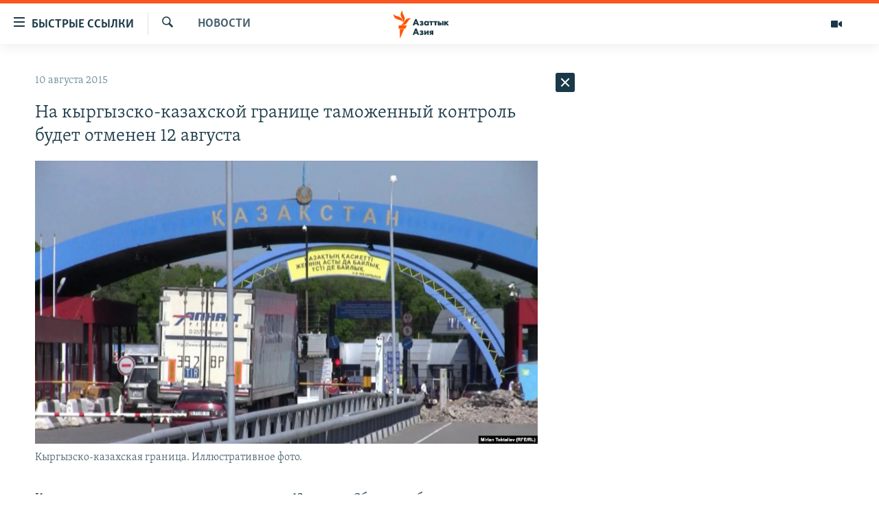

--- FILE ---
content_type: text/html; charset=utf-8
request_url: https://www.azattyqasia.org/a/27180436.html
body_size: 41843
content:

<!DOCTYPE html>
<html lang="ru" dir="ltr" class="no-js">
<head>
        <link rel="stylesheet" href="/Content/responsive/RFE/ru-KZ/RFE-ru-KZ.css?&amp;av=0.0.0.0&amp;cb=371">
<script src="https://tags.azattyq.org/rferl-pangea/prod/utag.sync.js"></script><script type='text/javascript' src='https://www.youtube.com/iframe_api' async></script>            <link rel="manifest" href="/manifest.json">
    <script type="text/javascript">
        //a general 'js' detection, must be on top level in <head>, due to CSS performance
        document.documentElement.className = "js";
        var cacheBuster = "371";
        var appBaseUrl = "/";
        var imgEnhancerBreakpoints = [0, 144, 256, 408, 650, 1023, 1597];
        var isLoggingEnabled = false;
        var isPreviewPage = false;
        var isLivePreviewPage = false;

        if (!isPreviewPage) {
            window.RFE = window.RFE || {};
            window.RFE.cacheEnabledByParam = window.location.href.indexOf('nocache=1') === -1;

            const url = new URL(window.location.href);
            const params = new URLSearchParams(url.search);

            // Remove the 'nocache' parameter
            params.delete('nocache');

            // Update the URL without the 'nocache' parameter
            url.search = params.toString();
            window.history.replaceState(null, '', url.toString());
        } else {
            window.addEventListener('load', function() {
                const links = window.document.links;
                for (let i = 0; i < links.length; i++) {
                    links[i].href = '#';
                    links[i].target = '_self';
                }
             })
        }

        // Iframe & Embed detection
        var embedProperties = {};

        try {
            // Reliable way to check if we are in an iframe.
            var isIframe = window.self !== window.top;
            embedProperties.is_iframe = isIframe;

            if (!isIframe) {
                embedProperties.embed_context = "main";
            } else {
                // We are in an iframe. Let's try to access the parent.
                // This access will only fail with strict cross-origin (without document.domain).
                var parentLocation = window.top.location;

                // The access succeeded. Now we explicitly compare the hostname.
                if (window.location.hostname === parentLocation.hostname) {
                    embedProperties.embed_context = "embed_self";
                } else {
                    // Hostname is different (e.g. different subdomain with document.domain)
                    embedProperties.embed_context = "embed_cross";
                }

                // Since the access works, we can safely get the details.
                embedProperties.url_parent = parentLocation.href;
                embedProperties.title_parent = window.top.document.title;
            }
        } catch (err) {
            // We are in an iframe, and an error occurred, probably due to cross-origin restrictions.
            embedProperties.is_iframe = true;
            embedProperties.embed_context = "embed_cross";

            // We cannot access the properties of window.top.
            // `document.referrer` can sometimes provide the URL of the parent page.
            // It is not 100% reliable, but it is the best we can do in this situation.
            embedProperties.url_parent = document.referrer || null;
            embedProperties.title_parent = null; // We can't get to the title in a cross-origin scenario.
        }

var pwaEnabled = true;        var swCacheDisabled;
    </script>
    <meta charset="utf-8" />

            <title>&#x41D;&#x430; &#x43A;&#x44B;&#x440;&#x433;&#x44B;&#x437;&#x441;&#x43A;&#x43E;-&#x43A;&#x430;&#x437;&#x430;&#x445;&#x441;&#x43A;&#x43E;&#x439; &#x433;&#x440;&#x430;&#x43D;&#x438;&#x446;&#x435; &#x442;&#x430;&#x43C;&#x43E;&#x436;&#x435;&#x43D;&#x43D;&#x44B;&#x439; &#x43A;&#x43E;&#x43D;&#x442;&#x440;&#x43E;&#x43B;&#x44C; &#x431;&#x443;&#x434;&#x435;&#x442; &#x43E;&#x442;&#x43C;&#x435;&#x43D;&#x435;&#x43D; 12 &#x430;&#x432;&#x433;&#x443;&#x441;&#x442;&#x430;</title>
            <meta name="description" content="&#x41A;&#x44B;&#x440;&#x433;&#x44B;&#x437;&#x441;&#x43A;&#x43E;-&#x43A;&#x430;&#x437;&#x430;&#x445;&#x441;&#x442;&#x430;&#x43D;&#x441;&#x43A;&#x430;&#x44F; &#x433;&#x440;&#x430;&#x43D;&#x438;&#x446;&#x430; &#x43E;&#x442;&#x43A;&#x440;&#x43E;&#x435;&#x442;&#x441;&#x44F; 12 &#x430;&#x432;&#x433;&#x443;&#x441;&#x442;&#x430;. &#x41E;&#x431; &#x44D;&#x442;&#x43E;&#x43C; &#x441;&#x43E;&#x43E;&#x431;&#x449;&#x438;&#x43B;&#x438; &#x432; &#x43F;&#x440;&#x435;&#x441;&#x441;-&#x441;&#x43B;&#x443;&#x436;&#x431;&#x435; &#x413;&#x43E;&#x441;&#x443;&#x434;&#x430;&#x440;&#x441;&#x442;&#x432;&#x435;&#x43D;&#x43D;&#x43E;&#x439; &#x43F;&#x43E;&#x433;&#x440;&#x430;&#x43D;&#x438;&#x447;&#x43D;&#x43E;&#x439; &#x441;&#x43B;&#x443;&#x436;&#x431;&#x44B;.&#xA0;&#xD;&#xA; &#x41F;&#x43E; &#x435;&#x435; &#x434;&#x430;&#x43D;&#x43D;&#x44B;&#x43C;, &#x432; &#x43E;&#x444;&#x438;&#x446;&#x438;&#x430;&#x43B;&#x44C;&#x43D;&#x43E;&#x439; &#x446;&#x435;&#x440;&#x435;&#x43C;&#x43E;&#x43D;&#x438;&#x438; &#x43E;&#x442;&#x43A;&#x440;&#x44B;&#x442;&#x438;&#x44F; &#x442;&#x430;&#x43C;&#x43E;&#x436;&#x435;&#x43D;&#x43D;&#x44B;&#x445; &#x433;&#x440;&#x430;&#x43D;&#x438;&#x446;&#xA0;&#x41A;&#x44B;&#x440;&#x433;&#x44B;&#x437;&#x441;&#x442;&#x430;&#x43D;&#x430; &#x438; &#x415;&#x432;&#x440;&#x430;&#x437;&#x438;&#x439;&#x441;&#x43A;&#x43E;&#x433;&#x43E; &#x44D;&#x43A;&#x43E;&#x43D;&#x43E;&#x43C;&#x438;&#x447;&#x435;&#x441;&#x43A;&#x43E;&#x433;&#x43E; &#x441;&#x43E;&#x44E;&#x437;&#x430; &#x43F;&#x440;&#x438;&#x43C;&#x443;&#x442; &#x443;&#x447;&#x430;&#x441;&#x442;&#x438;&#x435; &#x43F;&#x440;&#x435;&#x43C;&#x44C;&#x435;&#x440;-&#x43C;&#x438;&#x43D;&#x438;&#x441;&#x442;&#x440; &#x422;&#x435;&#x43C;&#x438;&#x440; &#x421;&#x430;&#x440;&#x438;&#x435;&#x432; &#x438;..." />
                <meta name="keywords" content="Новости , Архив Азаттыка Кыргызстан, кыргызстан, казахстан, ЕАЭС, ГПС, резиденты, таможенная граница" />
    <meta name="viewport" content="width=device-width, initial-scale=1.0" />


    <meta http-equiv="X-UA-Compatible" content="IE=edge" />

<meta name="robots" content="max-image-preview:large"><meta name="yandex-verification" content="b4983b94636388c5" />

        <link href="https://www.azattyqasia.org/a/27180436.html" rel="canonical" />

        <meta name="apple-mobile-web-app-title" content="&#x420;&#x430;&#x434;&#x438;&#x43E; &#xAB;&#x421;&#x432;&#x43E;&#x431;&#x43E;&#x434;&#x43D;&#x430;&#x44F; &#x415;&#x432;&#x440;&#x43E;&#x43F;&#x430;&#xBB;/&#x420;&#x430;&#x434;&#x438;&#x43E; &#xAB;&#x421;&#x432;&#x43E;&#x431;&#x43E;&#x434;&#x430;&#xBB;" />
        <meta name="apple-mobile-web-app-status-bar-style" content="black" />
            <meta name="apple-itunes-app" content="app-id=475986784, app-argument=//27180436.ltr" />
<meta content="&#x41D;&#x430; &#x43A;&#x44B;&#x440;&#x433;&#x44B;&#x437;&#x441;&#x43A;&#x43E;-&#x43A;&#x430;&#x437;&#x430;&#x445;&#x441;&#x43A;&#x43E;&#x439; &#x433;&#x440;&#x430;&#x43D;&#x438;&#x446;&#x435; &#x442;&#x430;&#x43C;&#x43E;&#x436;&#x435;&#x43D;&#x43D;&#x44B;&#x439; &#x43A;&#x43E;&#x43D;&#x442;&#x440;&#x43E;&#x43B;&#x44C; &#x431;&#x443;&#x434;&#x435;&#x442; &#x43E;&#x442;&#x43C;&#x435;&#x43D;&#x435;&#x43D; 12 &#x430;&#x432;&#x433;&#x443;&#x441;&#x442;&#x430;" property="og:title"></meta>
<meta content="&#x41A;&#x44B;&#x440;&#x433;&#x44B;&#x437;&#x441;&#x43A;&#x43E;-&#x43A;&#x430;&#x437;&#x430;&#x445;&#x441;&#x442;&#x430;&#x43D;&#x441;&#x43A;&#x430;&#x44F; &#x433;&#x440;&#x430;&#x43D;&#x438;&#x446;&#x430; &#x43E;&#x442;&#x43A;&#x440;&#x43E;&#x435;&#x442;&#x441;&#x44F; 12 &#x430;&#x432;&#x433;&#x443;&#x441;&#x442;&#x430;. &#x41E;&#x431; &#x44D;&#x442;&#x43E;&#x43C; &#x441;&#x43E;&#x43E;&#x431;&#x449;&#x438;&#x43B;&#x438; &#x432; &#x43F;&#x440;&#x435;&#x441;&#x441;-&#x441;&#x43B;&#x443;&#x436;&#x431;&#x435; &#x413;&#x43E;&#x441;&#x443;&#x434;&#x430;&#x440;&#x441;&#x442;&#x432;&#x435;&#x43D;&#x43D;&#x43E;&#x439; &#x43F;&#x43E;&#x433;&#x440;&#x430;&#x43D;&#x438;&#x447;&#x43D;&#x43E;&#x439; &#x441;&#x43B;&#x443;&#x436;&#x431;&#x44B;.&#xA0;&#xD;&#xA; &#x41F;&#x43E; &#x435;&#x435; &#x434;&#x430;&#x43D;&#x43D;&#x44B;&#x43C;, &#x432; &#x43E;&#x444;&#x438;&#x446;&#x438;&#x430;&#x43B;&#x44C;&#x43D;&#x43E;&#x439; &#x446;&#x435;&#x440;&#x435;&#x43C;&#x43E;&#x43D;&#x438;&#x438; &#x43E;&#x442;&#x43A;&#x440;&#x44B;&#x442;&#x438;&#x44F; &#x442;&#x430;&#x43C;&#x43E;&#x436;&#x435;&#x43D;&#x43D;&#x44B;&#x445; &#x433;&#x440;&#x430;&#x43D;&#x438;&#x446;&#xA0;&#x41A;&#x44B;&#x440;&#x433;&#x44B;&#x437;&#x441;&#x442;&#x430;&#x43D;&#x430; &#x438; &#x415;&#x432;&#x440;&#x430;&#x437;&#x438;&#x439;&#x441;&#x43A;&#x43E;&#x433;&#x43E; &#x44D;&#x43A;&#x43E;&#x43D;&#x43E;&#x43C;&#x438;&#x447;&#x435;&#x441;&#x43A;&#x43E;&#x433;&#x43E; &#x441;&#x43E;&#x44E;&#x437;&#x430; &#x43F;&#x440;&#x438;&#x43C;&#x443;&#x442; &#x443;&#x447;&#x430;&#x441;&#x442;&#x438;&#x435; &#x43F;&#x440;&#x435;&#x43C;&#x44C;&#x435;&#x440;-&#x43C;&#x438;&#x43D;&#x438;&#x441;&#x442;&#x440; &#x422;&#x435;&#x43C;&#x438;&#x440; &#x421;&#x430;&#x440;&#x438;&#x435;&#x432; &#x438;..." property="og:description"></meta>
<meta content="article" property="og:type"></meta>
<meta content="https://www.azattyqasia.org/a/27180436.html" property="og:url"></meta>
<meta content="&#x420;&#x430;&#x434;&#x438;&#x43E; &#x410;&#x437;&#x430;&#x442;&#x442;&#x44B;&#x43A;" property="og:site_name"></meta>
<meta content="https://www.facebook.com/RadioAzattyq" property="article:publisher"></meta>
<meta content="https://gdb.rferl.org/5704f496-c139-4921-ae3c-7bf701b1320d_w1200_h630.jpg" property="og:image"></meta>
<meta content="1200" property="og:image:width"></meta>
<meta content="630" property="og:image:height"></meta>
<meta content="137980759673857" property="fb:app_id"></meta>
<meta content="summary_large_image" name="twitter:card"></meta>
<meta content="@Radio_Azattyk" name="twitter:site"></meta>
<meta content="https://gdb.rferl.org/5704f496-c139-4921-ae3c-7bf701b1320d_w1200_h630.jpg" name="twitter:image"></meta>
<meta content="&#x41D;&#x430; &#x43A;&#x44B;&#x440;&#x433;&#x44B;&#x437;&#x441;&#x43A;&#x43E;-&#x43A;&#x430;&#x437;&#x430;&#x445;&#x441;&#x43A;&#x43E;&#x439; &#x433;&#x440;&#x430;&#x43D;&#x438;&#x446;&#x435; &#x442;&#x430;&#x43C;&#x43E;&#x436;&#x435;&#x43D;&#x43D;&#x44B;&#x439; &#x43A;&#x43E;&#x43D;&#x442;&#x440;&#x43E;&#x43B;&#x44C; &#x431;&#x443;&#x434;&#x435;&#x442; &#x43E;&#x442;&#x43C;&#x435;&#x43D;&#x435;&#x43D; 12 &#x430;&#x432;&#x433;&#x443;&#x441;&#x442;&#x430;" name="twitter:title"></meta>
<meta content="&#x41A;&#x44B;&#x440;&#x433;&#x44B;&#x437;&#x441;&#x43A;&#x43E;-&#x43A;&#x430;&#x437;&#x430;&#x445;&#x441;&#x442;&#x430;&#x43D;&#x441;&#x43A;&#x430;&#x44F; &#x433;&#x440;&#x430;&#x43D;&#x438;&#x446;&#x430; &#x43E;&#x442;&#x43A;&#x440;&#x43E;&#x435;&#x442;&#x441;&#x44F; 12 &#x430;&#x432;&#x433;&#x443;&#x441;&#x442;&#x430;. &#x41E;&#x431; &#x44D;&#x442;&#x43E;&#x43C; &#x441;&#x43E;&#x43E;&#x431;&#x449;&#x438;&#x43B;&#x438; &#x432; &#x43F;&#x440;&#x435;&#x441;&#x441;-&#x441;&#x43B;&#x443;&#x436;&#x431;&#x435; &#x413;&#x43E;&#x441;&#x443;&#x434;&#x430;&#x440;&#x441;&#x442;&#x432;&#x435;&#x43D;&#x43D;&#x43E;&#x439; &#x43F;&#x43E;&#x433;&#x440;&#x430;&#x43D;&#x438;&#x447;&#x43D;&#x43E;&#x439; &#x441;&#x43B;&#x443;&#x436;&#x431;&#x44B;.&#xA0;&#xD;&#xA; &#x41F;&#x43E; &#x435;&#x435; &#x434;&#x430;&#x43D;&#x43D;&#x44B;&#x43C;, &#x432; &#x43E;&#x444;&#x438;&#x446;&#x438;&#x430;&#x43B;&#x44C;&#x43D;&#x43E;&#x439; &#x446;&#x435;&#x440;&#x435;&#x43C;&#x43E;&#x43D;&#x438;&#x438; &#x43E;&#x442;&#x43A;&#x440;&#x44B;&#x442;&#x438;&#x44F; &#x442;&#x430;&#x43C;&#x43E;&#x436;&#x435;&#x43D;&#x43D;&#x44B;&#x445; &#x433;&#x440;&#x430;&#x43D;&#x438;&#x446;&#xA0;&#x41A;&#x44B;&#x440;&#x433;&#x44B;&#x437;&#x441;&#x442;&#x430;&#x43D;&#x430; &#x438; &#x415;&#x432;&#x440;&#x430;&#x437;&#x438;&#x439;&#x441;&#x43A;&#x43E;&#x433;&#x43E; &#x44D;&#x43A;&#x43E;&#x43D;&#x43E;&#x43C;&#x438;&#x447;&#x435;&#x441;&#x43A;&#x43E;&#x433;&#x43E; &#x441;&#x43E;&#x44E;&#x437;&#x430; &#x43F;&#x440;&#x438;&#x43C;&#x443;&#x442; &#x443;&#x447;&#x430;&#x441;&#x442;&#x438;&#x435; &#x43F;&#x440;&#x435;&#x43C;&#x44C;&#x435;&#x440;-&#x43C;&#x438;&#x43D;&#x438;&#x441;&#x442;&#x440; &#x422;&#x435;&#x43C;&#x438;&#x440; &#x421;&#x430;&#x440;&#x438;&#x435;&#x432; &#x438;..." name="twitter:description"></meta>
                    <link rel="amphtml" href="https://www.azattyqasia.org/amp/27180436.html" />
<script type="application/ld+json">{"articleSection":"Новости ","isAccessibleForFree":true,"headline":"На кыргызско-казахской границе таможенный контроль будет отменен 12 августа","inLanguage":"ru-KZ","keywords":"Новости , Архив Азаттыка Кыргызстан, кыргызстан, казахстан, ЕАЭС, ГПС, резиденты, таможенная граница","author":{"@type":"Person","name":"Автор"},"datePublished":"2015-08-10 04:47:28Z","dateModified":"2015-08-10 04:54:29Z","publisher":{"logo":{"width":512,"height":220,"@type":"ImageObject","url":"https://www.azattyqasia.org/Content/responsive/RFE/ru-KZ/img/logo.png"},"@type":"NewsMediaOrganization","url":"https://www.azattyqasia.org","sameAs":["https://facebook.com/RadioAzattyq","https://twitter.com/RadioAzattyq","https://www.youtube.com/user/AzattyqRadio","https://www.instagram.com/azattyq","https://t.me/RadioAzattyq"],"name":"Радио Азаттык","alternateName":""},"@context":"https://schema.org","@type":"NewsArticle","mainEntityOfPage":"https://www.azattyqasia.org/a/27180436.html","url":"https://www.azattyqasia.org/a/27180436.html","description":"Кыргызско-казахстанская граница откроется 12 августа. Об этом сообщили в пресс-службе Государственной пограничной службы. \r\n По ее данным, в официальной церемонии открытия таможенных границ Кыргызстана и Евразийского экономического союза примут участие премьер-министр Темир Сариев и...","image":{"width":1080,"height":608,"@type":"ImageObject","url":"https://gdb.rferl.org/5704f496-c139-4921-ae3c-7bf701b1320d_w1080_h608.jpg"},"name":"На кыргызско-казахской границе таможенный контроль будет отменен 12 августа"}</script>
    <script src="/Scripts/responsive/infographics.bundle.min.js?&amp;av=0.0.0.0&amp;cb=371"></script>
        <script src="/Scripts/responsive/dollardom.min.js?&amp;av=0.0.0.0&amp;cb=371"></script>
        <script src="/Scripts/responsive/modules/commons.js?&amp;av=0.0.0.0&amp;cb=371"></script>
        <script src="/Scripts/responsive/modules/app_code.js?&amp;av=0.0.0.0&amp;cb=371"></script>

        <link rel="icon" type="image/svg+xml" href="/Content/responsive/RFE/img/webApp/favicon.svg" />
        <link rel="alternate icon" href="/Content/responsive/RFE/img/webApp/favicon.ico" />
            <link rel="mask-icon" color="#ea6903" href="/Content/responsive/RFE/img/webApp/favicon_safari.svg" />
        <link rel="apple-touch-icon" sizes="152x152" href="/Content/responsive/RFE/img/webApp/ico-152x152.png" />
        <link rel="apple-touch-icon" sizes="144x144" href="/Content/responsive/RFE/img/webApp/ico-144x144.png" />
        <link rel="apple-touch-icon" sizes="114x114" href="/Content/responsive/RFE/img/webApp/ico-114x114.png" />
        <link rel="apple-touch-icon" sizes="72x72" href="/Content/responsive/RFE/img/webApp/ico-72x72.png" />
        <link rel="apple-touch-icon-precomposed" href="/Content/responsive/RFE/img/webApp/ico-57x57.png" />
        <link rel="icon" sizes="192x192" href="/Content/responsive/RFE/img/webApp/ico-192x192.png" />
        <link rel="icon" sizes="128x128" href="/Content/responsive/RFE/img/webApp/ico-128x128.png" />
        <meta name="msapplication-TileColor" content="#ffffff" />
        <meta name="msapplication-TileImage" content="/Content/responsive/RFE/img/webApp/ico-144x144.png" />
                <link rel="preload" href="/Content/responsive/fonts/Skolar-Lt_Cyrl_v2.4.woff" type="font/woff" as="font" crossorigin="anonymous" />
    <link rel="alternate" type="application/rss+xml" title="RFE/RL - Top Stories [RSS]" href="/api/" />
    <link rel="sitemap" type="application/rss+xml" href="/sitemap.xml" />
    
    



        <script type="text/javascript" >
            var analyticsData = Object.assign(embedProperties, {url:"https://www.azattyqasia.org/a/27180436.html",property_id:"418",article_uid:"27180436",page_title:"На кыргызско-казахской границе таможенный контроль будет отменен 12 августа",page_type:"article",content_type:"article",subcontent_type:"article",last_modified:"2015-08-10 04:54:29Z",pub_datetime:"2015-08-10 04:47:28Z",section:"новости ",english_section:"news-azattyq",byline:"",categories:"news-azattyq,ky_archive_in_russian_ru",tags:"кыргызстан;казахстан;еаэс;гпс;резиденты;таможенная граница",domain:"www.azattyqasia.org",language:"Russian",language_service:"RFERL Kazakh",platform:"web",copied:"no",copied_article:"",copied_title:"",runs_js:"Yes",cms_release:"8.45.0.0.371",enviro_type:"prod",slug:"",entity:"RFE",short_language_service:"KAZ",platform_short:"W",page_name:"На кыргызско-казахской границе таможенный контроль будет отменен 12 августа"});
            // Push Analytics data as GTM message (without "event" attribute and before GTM initialization)
            window.dataLayer = window.dataLayer || [];
            window.dataLayer.push(analyticsData);
        </script>
        <script type="text/javascript" data-cookiecategory="analytics">
            var gtmEventObject = {event: 'page_meta_ready'};window.dataLayer = window.dataLayer || [];window.dataLayer.push(gtmEventObject);
            var renderGtm = "true";
            if (renderGtm === "true") {
                (function(w,d,s,l,i){w[l]=w[l]||[];w[l].push({'gtm.start':new Date().getTime(),event:'gtm.js'});var f=d.getElementsByTagName(s)[0],j=d.createElement(s),dl=l!='dataLayer'?'&l='+l:'';j.async=true;j.src='//www.googletagmanager.com/gtm.js?id='+i+dl;f.parentNode.insertBefore(j,f);})(window,document,'script','dataLayer','GTM-WXZBPZ');
            }
        </script>
</head>
<body class=" nav-no-loaded cc_theme pg-arch arch-news nojs-images ">
<noscript><iframe src="https://www.googletagmanager.com/ns.html?id=GTM-WXZBPZ" height="0" width="0" style="display:none;visibility:hidden"></iframe></noscript>        <!--Analytics tag js version start-->
            <script type="text/javascript" data-cookiecategory="analytics">
                var utag_data = Object.assign({}, analyticsData, {pub_year:"2015",pub_month:"08",pub_day:"10",pub_hour:"04",pub_weekday:"Monday"});
if(typeof(TealiumTagFrom)==='function' && typeof(TealiumTagSearchKeyword)==='function') {
var utag_from=TealiumTagFrom();var utag_searchKeyword=TealiumTagSearchKeyword();
if(utag_searchKeyword!=null && utag_searchKeyword!=='' && utag_data["search_keyword"]==null) utag_data["search_keyword"]=utag_searchKeyword;if(utag_from!=null && utag_from!=='') utag_data["from"]=TealiumTagFrom();}
                if(window.top!== window.self&&utag_data.page_type==="snippet"){utag_data.page_type = 'iframe';}
                try{if(window.top!==window.self&&window.self.location.hostname===window.top.location.hostname){utag_data.platform = 'self-embed';utag_data.platform_short = 'se';}}catch(e){if(window.top!==window.self&&window.self.location.search.includes("platformType=self-embed")){utag_data.platform = 'cross-promo';utag_data.platform_short = 'cp';}}
                (function(a,b,c,d){    a="https://tags.azattyq.org/rferl-pangea/prod/utag.js";    b=document;c="script";d=b.createElement(c);d.src=a;d.type="text/java"+c;d.async=true;    a=b.getElementsByTagName(c)[0];a.parentNode.insertBefore(d,a);    })();
            </script>
        <!--Analytics tag js version end-->
<!-- Analytics tag management NoScript -->
<noscript>
<img style="position: absolute; border: none;" src="https://ssc.azattyq.org/b/ss/bbgprod,bbgentityrferl/1/G.4--NS/1638561437?pageName=rfe%3akaz%3aw%3aarticle%3a%d0%9d%d0%b0%20%d0%ba%d1%8b%d1%80%d0%b3%d1%8b%d0%b7%d1%81%d0%ba%d0%be-%d0%ba%d0%b0%d0%b7%d0%b0%d1%85%d1%81%d0%ba%d0%be%d0%b9%20%d0%b3%d1%80%d0%b0%d0%bd%d0%b8%d1%86%d0%b5%20%d1%82%d0%b0%d0%bc%d0%be%d0%b6%d0%b5%d0%bd%d0%bd%d1%8b%d0%b9%20%d0%ba%d0%be%d0%bd%d1%82%d1%80%d0%be%d0%bb%d1%8c%20%d0%b1%d1%83%d0%b4%d0%b5%d1%82%20%d0%be%d1%82%d0%bc%d0%b5%d0%bd%d0%b5%d0%bd%2012%20%d0%b0%d0%b2%d0%b3%d1%83%d1%81%d1%82%d0%b0&amp;c6=%d0%9d%d0%b0%20%d0%ba%d1%8b%d1%80%d0%b3%d1%8b%d0%b7%d1%81%d0%ba%d0%be-%d0%ba%d0%b0%d0%b7%d0%b0%d1%85%d1%81%d0%ba%d0%be%d0%b9%20%d0%b3%d1%80%d0%b0%d0%bd%d0%b8%d1%86%d0%b5%20%d1%82%d0%b0%d0%bc%d0%be%d0%b6%d0%b5%d0%bd%d0%bd%d1%8b%d0%b9%20%d0%ba%d0%be%d0%bd%d1%82%d1%80%d0%be%d0%bb%d1%8c%20%d0%b1%d1%83%d0%b4%d0%b5%d1%82%20%d0%be%d1%82%d0%bc%d0%b5%d0%bd%d0%b5%d0%bd%2012%20%d0%b0%d0%b2%d0%b3%d1%83%d1%81%d1%82%d0%b0&amp;v36=8.45.0.0.371&amp;v6=D=c6&amp;g=https%3a%2f%2fwww.azattyqasia.org%2fa%2f27180436.html&amp;c1=D=g&amp;v1=D=g&amp;events=event1,event52&amp;c16=rferl%20kazakh&amp;v16=D=c16&amp;c5=news-azattyq&amp;v5=D=c5&amp;ch=%d0%9d%d0%be%d0%b2%d0%be%d1%81%d1%82%d0%b8%20&amp;c15=russian&amp;v15=D=c15&amp;c4=article&amp;v4=D=c4&amp;c14=27180436&amp;v14=D=c14&amp;v20=no&amp;c17=web&amp;v17=D=c17&amp;mcorgid=518abc7455e462b97f000101%40adobeorg&amp;server=www.azattyqasia.org&amp;pageType=D=c4&amp;ns=bbg&amp;v29=D=server&amp;v25=rfe&amp;v30=418&amp;v105=D=User-Agent " alt="analytics" width="1" height="1" /></noscript>
<!-- End of Analytics tag management NoScript -->


        <!--*** Accessibility links - For ScreenReaders only ***-->
        <section>
            <div class="sr-only">
                <h2>&#x414;&#x43E;&#x441;&#x442;&#x443;&#x43F;&#x43D;&#x43E;&#x441;&#x442;&#x44C; &#x441;&#x441;&#x44B;&#x43B;&#x43E;&#x43A;</h2>
                <ul>
                    <li><a href="#content" data-disable-smooth-scroll="1">&#x412;&#x435;&#x440;&#x43D;&#x443;&#x442;&#x44C;&#x441;&#x44F; &#x43A; &#x43E;&#x441;&#x43D;&#x43E;&#x432;&#x43D;&#x43E;&#x43C;&#x443; &#x441;&#x43E;&#x434;&#x435;&#x440;&#x436;&#x430;&#x43D;&#x438;&#x44E;</a></li>
                    <li><a href="#navigation" data-disable-smooth-scroll="1">&#x412;&#x435;&#x440;&#x43D;&#x443;&#x442;&#x441;&#x44F; &#x43A; &#x433;&#x43B;&#x430;&#x432;&#x43D;&#x43E;&#x439; &#x43D;&#x430;&#x432;&#x438;&#x433;&#x430;&#x446;&#x438;&#x438;</a></li>
                    <li><a href="#txtHeaderSearch" data-disable-smooth-scroll="1">&#x412;&#x435;&#x440;&#x43D;&#x443;&#x442;&#x441;&#x44F; &#x43A; &#x43F;&#x43E;&#x438;&#x441;&#x43A;&#x443;</a></li>
                </ul>
            </div>
        </section>
    




<div dir="ltr">
    <div id="page">
            <aside>

<div class="c-lightbox overlay-modal">
    <div class="c-lightbox__intro">
        <h2 class="c-lightbox__intro-title"></h2>
        <button class="btn btn--rounded c-lightbox__btn c-lightbox__intro-next" title="&#x421;&#x43B;&#x435;&#x434;&#x443;&#x44E;&#x449;&#x438;&#x439;">
            <span class="ico ico--rounded ico-chevron-forward"></span>
            <span class="sr-only">&#x421;&#x43B;&#x435;&#x434;&#x443;&#x44E;&#x449;&#x438;&#x439;</span>
        </button>
    </div>
    <div class="c-lightbox__nav">
        <button class="btn btn--rounded c-lightbox__btn c-lightbox__btn--close" title="&#x417;&#x430;&#x43A;&#x440;&#x44B;&#x442;&#x44C;">
            <span class="ico ico--rounded ico-close"></span>
            <span class="sr-only">&#x417;&#x430;&#x43A;&#x440;&#x44B;&#x442;&#x44C;</span>
        </button>
        <button class="btn btn--rounded c-lightbox__btn c-lightbox__btn--prev" title="&#x41F;&#x440;&#x435;&#x434;&#x44B;&#x434;&#x443;&#x449;&#x438;&#x439;">
            <span class="ico ico--rounded ico-chevron-backward"></span>
            <span class="sr-only">&#x41F;&#x440;&#x435;&#x434;&#x44B;&#x434;&#x443;&#x449;&#x438;&#x439;</span>
        </button>
        <button class="btn btn--rounded c-lightbox__btn c-lightbox__btn--next" title="&#x421;&#x43B;&#x435;&#x434;&#x443;&#x44E;&#x449;&#x438;&#x439;">
            <span class="ico ico--rounded ico-chevron-forward"></span>
            <span class="sr-only">&#x421;&#x43B;&#x435;&#x434;&#x443;&#x44E;&#x449;&#x438;&#x439;</span>
        </button>
    </div>
    <div class="c-lightbox__content-wrap">
        <figure class="c-lightbox__content">
            <span class="c-spinner c-spinner--lightbox">
                <img src="/Content/responsive/img/player-spinner.png"
                     alt="please wait"
                     title="please wait" />
            </span>
            <div class="c-lightbox__img">
                <div class="thumb">
                    <img src="" alt="" />
                </div>
            </div>
            <figcaption>
                <div class="c-lightbox__info c-lightbox__info--foot">
                    <span class="c-lightbox__counter"></span>
                    <span class="caption c-lightbox__caption"></span>
                </div>
            </figcaption>
        </figure>
    </div>
    <div class="hidden">
        <div class="content-advisory__box content-advisory__box--lightbox">
            <span class="content-advisory__box-text">&#x42D;&#x442;&#x430; &#x444;&#x43E;&#x442;&#x43E;&#x433;&#x440;&#x430;&#x444;&#x438;&#x44F; &#x441;&#x43E;&#x434;&#x435;&#x440;&#x436;&#x438;&#x442; &#x43A;&#x43E;&#x43D;&#x442;&#x435;&#x43D;&#x442;, &#x43A;&#x43E;&#x442;&#x43E;&#x440;&#x44B;&#x439; &#x43C;&#x43E;&#x436;&#x435;&#x442; &#x43F;&#x43E;&#x43A;&#x430;&#x437;&#x430;&#x442;&#x44C;&#x441;&#x44F; &#x43E;&#x441;&#x43A;&#x43E;&#x440;&#x431;&#x438;&#x442;&#x435;&#x43B;&#x44C;&#x43D;&#x44B;&#x43C; &#x438;&#x43B;&#x438; &#x43D;&#x435;&#x434;&#x43E;&#x43F;&#x443;&#x441;&#x442;&#x438;&#x43C;&#x44B;&#x43C;.</span>
            <button class="btn btn--transparent content-advisory__box-btn m-t-md" value="text" type="button">
                <span class="btn__text">
                    &#x41A;&#x43B;&#x438;&#x43A;&#x43D;&#x438;&#x442;&#x435;, &#x447;&#x442;&#x43E;&#x431;&#x44B; &#x43F;&#x43E;&#x441;&#x43C;&#x43E;&#x442;&#x440;&#x435;&#x442;&#x44C;
                </span>
            </button>
        </div>
    </div>
</div>                
<div class="ctc-message pos-fix">
    <div class="ctc-message__inner">Link has been copied to clipboard</div>
</div>
            </aside>

<div class="hdr-20 hdr-20--big">
    <div class="hdr-20__inner">
        <div class="hdr-20__max pos-rel">
            <div class="hdr-20__side hdr-20__side--primary d-flex">
                <label data-for="main-menu-ctrl" data-switcher-trigger="true" data-switch-target="main-menu-ctrl" class="burger hdr-trigger pos-rel trans-trigger" data-trans-evt="click" data-trans-id="menu">
                    <span class="ico ico-close hdr-trigger__ico hdr-trigger__ico--close burger__ico burger__ico--close"></span>
                    <span class="ico ico-menu hdr-trigger__ico hdr-trigger__ico--open burger__ico burger__ico--open"></span>
                        <span class="burger__label">&#x411;&#x44B;&#x441;&#x442;&#x440;&#x44B;&#x435; &#x441;&#x441;&#x44B;&#x43B;&#x43A;&#x438;</span>
                </label>
                <div class="menu-pnl pos-fix trans-target" data-switch-target="main-menu-ctrl" data-trans-id="menu">
                    <div class="menu-pnl__inner">
                        <nav class="main-nav menu-pnl__item menu-pnl__item--first">
                            <ul class="main-nav__list accordeon" data-analytics-tales="false" data-promo-name="link" data-location-name="nav,secnav">
                                

        <li class="main-nav__item accordeon__item" data-switch-target="menu-item-598">
            <label class="main-nav__item-name main-nav__item-name--label accordeon__control-label" data-switcher-trigger="true" data-for="menu-item-598">
                &#x426;&#x435;&#x43D;&#x442;&#x440;&#x430;&#x43B;&#x44C;&#x43D;&#x430;&#x44F; &#x410;&#x437;&#x438;&#x44F;
                <span class="ico ico-chevron-down main-nav__chev"></span>
            </label>
            <div class="main-nav__sub-list">
                
    <a class="main-nav__item-name main-nav__item-name--link main-nav__item-name--sub" href="/p/6951.html" title="&#x41A;&#x430;&#x437;&#x430;&#x445;&#x441;&#x442;&#x430;&#x43D;" data-item-name="kazakhstan-rus" >&#x41A;&#x430;&#x437;&#x430;&#x445;&#x441;&#x442;&#x430;&#x43D;</a>

    <a class="main-nav__item-name main-nav__item-name--link main-nav__item-name--sub" href="/kyrgyzstan" title="&#x41A;&#x44B;&#x440;&#x433;&#x44B;&#x437;&#x441;&#x442;&#x430;&#x43D;" data-item-name="Kyrgyzstan-rus" >&#x41A;&#x44B;&#x440;&#x433;&#x44B;&#x437;&#x441;&#x442;&#x430;&#x43D;</a>

    <a class="main-nav__item-name main-nav__item-name--link main-nav__item-name--sub" href="/uzbekistan" title="&#x423;&#x437;&#x431;&#x435;&#x43A;&#x438;&#x441;&#x442;&#x430;&#x43D;" data-item-name="uzbekistan-rus" >&#x423;&#x437;&#x431;&#x435;&#x43A;&#x438;&#x441;&#x442;&#x430;&#x43D;</a>

    <a class="main-nav__item-name main-nav__item-name--link main-nav__item-name--sub" href="/tajikistan" title="&#x422;&#x430;&#x434;&#x436;&#x438;&#x43A;&#x438;&#x441;&#x442;&#x430;&#x43D;" data-item-name="tajikistan-rus" >&#x422;&#x430;&#x434;&#x436;&#x438;&#x43A;&#x438;&#x441;&#x442;&#x430;&#x43D;</a>

            </div>
        </li>

        <li class="main-nav__item">
            <a class="main-nav__item-name main-nav__item-name--link" href="/z/360" title="&#x41D;&#x43E;&#x432;&#x43E;&#x441;&#x442;&#x438;" data-item-name="news-azattyq" >&#x41D;&#x43E;&#x432;&#x43E;&#x441;&#x442;&#x438;</a>
        </li>

        <li class="main-nav__item">
            <a class="main-nav__item-name main-nav__item-name--link" href="/z/22747" title="&#x412;&#x43E;&#x439;&#x43D;&#x430; &#x432; &#x423;&#x43A;&#x440;&#x430;&#x438;&#x43D;&#x435;" data-item-name="war-in-ukraine" >&#x412;&#x43E;&#x439;&#x43D;&#x430; &#x432; &#x423;&#x43A;&#x440;&#x430;&#x438;&#x43D;&#x435;</a>
        </li>

        <li class="main-nav__item accordeon__item" data-switch-target="menu-item-4683">
            <label class="main-nav__item-name main-nav__item-name--label accordeon__control-label" data-switcher-trigger="true" data-for="menu-item-4683">
                &#x41D;&#x430; &#x434;&#x440;&#x443;&#x433;&#x438;&#x445; &#x44F;&#x437;&#x44B;&#x43A;&#x430;&#x445;
                <span class="ico ico-chevron-down main-nav__chev"></span>
            </label>
            <div class="main-nav__sub-list">
                
    <a class="main-nav__item-name main-nav__item-name--link main-nav__item-name--sub" href="https://www.azattyq.org/" title="&#x49A;&#x430;&#x437;&#x430;&#x49B;&#x448;&#x430;"  target="_blank" rel="noopener">&#x49A;&#x430;&#x437;&#x430;&#x49B;&#x448;&#x430;</a>

    <a class="main-nav__item-name main-nav__item-name--link main-nav__item-name--sub" href="https://www.azattyk.org/" title="&#x41A;&#x44B;&#x440;&#x433;&#x44B;&#x437;&#x447;&#x430;"  target="_blank" rel="noopener">&#x41A;&#x44B;&#x440;&#x433;&#x44B;&#x437;&#x447;&#x430;</a>

    <a class="main-nav__item-name main-nav__item-name--link main-nav__item-name--sub" href="https://www.ozodlik.org/" title="&#x40E;&#x437;&#x431;&#x435;&#x43A;&#x447;&#x430;"  target="_blank" rel="noopener">&#x40E;&#x437;&#x431;&#x435;&#x43A;&#x447;&#x430;</a>

    <a class="main-nav__item-name main-nav__item-name--link main-nav__item-name--sub" href="https://www.ozodi.org/" title="&#x422;&#x43E;&#x4B7;&#x438;&#x43A;&#x4E3;"  target="_blank" rel="noopener">&#x422;&#x43E;&#x4B7;&#x438;&#x43A;&#x4E3;</a>

    <a class="main-nav__item-name main-nav__item-name--link main-nav__item-name--sub" href="https://www.azathabar.com/" title="T&#xFC;rkmen&#xE7;e"  target="_blank" rel="noopener">T&#xFC;rkmen&#xE7;e</a>

            </div>
        </li>



                            </ul>
                        </nav>
                        




                        
                            <div class="menu-pnl__item menu-pnl__item--social">
                                    <h5 class="menu-pnl__sub-head">&#x41F;&#x43E;&#x434;&#x43F;&#x438;&#x448;&#x438;&#x442;&#x435;&#x441;&#x44C; &#x43D;&#x430; &#x43D;&#x430;&#x441; &#x432; &#x441;&#x43E;&#x446;&#x441;&#x435;&#x442;&#x44F;&#x445;</h5>

        <a href="https://facebook.com/RadioAzattyq" title="&#x410;&#x437;&#x430;&#x442;&#x442;&#x44B;&#x43A; &#x432; Facebook&#x27;e" data-analytics-text="follow_on_facebook" class="btn btn--rounded btn--social-inverted menu-pnl__btn js-social-btn btn-facebook"  target="_blank" rel="noopener">
            <span class="ico ico-facebook-alt ico--rounded"></span>
        </a>


        <a href="https://www.youtube.com/user/AzattyqRadio" title="&#x41D;&#x430;&#x448; Youtube-&#x43A;&#x430;&#x43D;&#x430;&#x43B;" data-analytics-text="follow_on_youtube" class="btn btn--rounded btn--social-inverted menu-pnl__btn js-social-btn btn-youtube"  target="_blank" rel="noopener">
            <span class="ico ico-youtube ico--rounded"></span>
        </a>


        <a href="https://twitter.com/RadioAzattyq" title="&#x410;&#x437;&#x430;&#x442;&#x442;&#x44B;&#x43A; &#x432; Twitter&#x27;e" data-analytics-text="follow_on_twitter" class="btn btn--rounded btn--social-inverted menu-pnl__btn js-social-btn btn-twitter"  target="_blank" rel="noopener">
            <span class="ico ico-twitter ico--rounded"></span>
        </a>


        <a href="https://www.instagram.com/azattyq" title="&#x410;&#x437;&#x430;&#x442;&#x442;&#x44B;&#x43A; &#x432; Instagram&#x27;&#x435;" data-analytics-text="follow_on_instagram" class="btn btn--rounded btn--social-inverted menu-pnl__btn js-social-btn btn-instagram"  target="_blank" rel="noopener">
            <span class="ico ico-instagram ico--rounded"></span>
        </a>


        <a href="https://t.me/RadioAzattyq" title="&#x410;&#x437;&#x430;&#x442;&#x442;&#x44B;&#x43A; &#x432; Telegram&#x27;&#x435;" data-analytics-text="follow_on_telegram" class="btn btn--rounded btn--social-inverted menu-pnl__btn js-social-btn btn-telegram"  target="_blank" rel="noopener">
            <span class="ico ico-telegram ico--rounded"></span>
        </a>

                            </div>
                            <div class="menu-pnl__item">
                                <a href="/navigation/allsites" class="menu-pnl__item-link">
                                    <span class="ico ico-languages "></span>
                                    &#x412;&#x441;&#x435; &#x441;&#x430;&#x439;&#x442;&#x44B; &#x420;&#x421;&#x415;/&#x420;&#x421;
                                </a>
                            </div>
                    </div>
                </div>
                <label data-for="top-search-ctrl" data-switcher-trigger="true" data-switch-target="top-search-ctrl" class="top-srch-trigger hdr-trigger">
                    <span class="ico ico-close hdr-trigger__ico hdr-trigger__ico--close top-srch-trigger__ico top-srch-trigger__ico--close"></span>
                    <span class="ico ico-search hdr-trigger__ico hdr-trigger__ico--open top-srch-trigger__ico top-srch-trigger__ico--open"></span>
                </label>
                <div class="srch-top srch-top--in-header" data-switch-target="top-search-ctrl">
                    <div class="container">
                        
<form action="/s" class="srch-top__form srch-top__form--in-header" id="form-topSearchHeader" method="get" role="search">    <label for="txtHeaderSearch" class="sr-only">&#x418;&#x441;&#x43A;&#x430;&#x442;&#x44C;</label>
    <input type="text" id="txtHeaderSearch" name="k" placeholder="&#x41F;&#x43E;&#x438;&#x441;&#x43A;" accesskey="s" value="" class="srch-top__input analyticstag-event" onkeydown="if (event.keyCode === 13) { FireAnalyticsTagEventOnSearch('search', $dom.get('#txtHeaderSearch')[0].value) }" />
    <button title="&#x418;&#x441;&#x43A;&#x430;&#x442;&#x44C;" type="submit" class="btn btn--top-srch analyticstag-event" onclick="FireAnalyticsTagEventOnSearch('search', $dom.get('#txtHeaderSearch')[0].value) ">
        <span class="ico ico-search"></span>
    </button>
</form>
                    </div>
                </div>
                <a href="/" class="main-logo-link">
                    <img src="/Content/responsive/RFE/ru-KZ/img/logo-compact.svg" class="main-logo main-logo--comp" alt="site logo">
                        <img src="/Content/responsive/RFE/ru-KZ/img/logo.svg" class="main-logo main-logo--big" alt="site logo">
                </a>
            </div>
            <div class="hdr-20__side hdr-20__side--secondary d-flex">
                

    <a href="/multimedia" title="&#x41C;&#x443;&#x43B;&#x44C;&#x442;&#x438;&#x43C;&#x435;&#x434;&#x438;&#x430;" class="hdr-20__secondary-item" data-item-name="video">
        
    <span class="ico ico-video hdr-20__secondary-icon"></span>

    </a>

    <a href="/s" title="&#x418;&#x441;&#x43A;&#x430;&#x442;&#x44C;" class="hdr-20__secondary-item hdr-20__secondary-item--search" data-item-name="search">
        
    <span class="ico ico-search hdr-20__secondary-icon hdr-20__secondary-icon--search"></span>

    </a>



                
                <div class="srch-bottom">
                    
<form action="/s" class="srch-bottom__form d-flex" id="form-bottomSearch" method="get" role="search">    <label for="txtSearch" class="sr-only">&#x418;&#x441;&#x43A;&#x430;&#x442;&#x44C;</label>
    <input type="search" id="txtSearch" name="k" placeholder="&#x41F;&#x43E;&#x438;&#x441;&#x43A;" accesskey="s" value="" class="srch-bottom__input analyticstag-event" onkeydown="if (event.keyCode === 13) { FireAnalyticsTagEventOnSearch('search', $dom.get('#txtSearch')[0].value) }" />
    <button title="&#x418;&#x441;&#x43A;&#x430;&#x442;&#x44C;" type="submit" class="btn btn--bottom-srch analyticstag-event" onclick="FireAnalyticsTagEventOnSearch('search', $dom.get('#txtSearch')[0].value) ">
        <span class="ico ico-search"></span>
    </button>
</form>
                </div>
            </div>
            <img src="/Content/responsive/RFE/ru-KZ/img/logo-print.gif" class="logo-print" loading="lazy" alt="site logo">
            <img src="/Content/responsive/RFE/ru-KZ/img/logo-print_color.png" class="logo-print logo-print--color" loading="lazy" alt="site logo">
        </div>
    </div>
</div>
    <script>
        if (document.body.className.indexOf('pg-home') > -1) {
            var nav2In = document.querySelector('.hdr-20__inner');
            var nav2Sec = document.querySelector('.hdr-20__side--secondary');
            var secStyle = window.getComputedStyle(nav2Sec);
            if (nav2In && window.pageYOffset < 150 && secStyle['position'] !== 'fixed') {
                nav2In.classList.add('hdr-20__inner--big')
            }
        }
    </script>



<div class="c-hlights c-hlights--breaking c-hlights--no-item" data-hlight-display="mobile,desktop">
    <div class="c-hlights__wrap container p-0">
        <div class="c-hlights__nav">
            <a role="button" href="#" title="&#x41F;&#x440;&#x435;&#x434;&#x44B;&#x434;&#x443;&#x449;&#x438;&#x439;">
                <span class="ico ico-chevron-backward m-0"></span>
                <span class="sr-only">&#x41F;&#x440;&#x435;&#x434;&#x44B;&#x434;&#x443;&#x449;&#x438;&#x439;</span>
            </a>
            <a role="button" href="#" title="&#x421;&#x43B;&#x435;&#x434;&#x443;&#x44E;&#x449;&#x438;&#x439;">
                <span class="ico ico-chevron-forward m-0"></span>
                <span class="sr-only">&#x421;&#x43B;&#x435;&#x434;&#x443;&#x44E;&#x449;&#x438;&#x439;</span>
            </a>
        </div>
        <span class="c-hlights__label">
            <span class="">&#x421;&#x440;&#x43E;&#x447;&#x43D;&#x44B;&#x435; &#x43D;&#x43E;&#x432;&#x43E;&#x441;&#x442;&#x438;:</span>
            <span class="switcher-trigger">
                <label data-for="more-less-1" data-switcher-trigger="true" class="switcher-trigger__label switcher-trigger__label--more p-b-0" title="&#x41F;&#x43E;&#x43A;&#x430;&#x437;&#x430;&#x442;&#x44C; &#x431;&#x43E;&#x43B;&#x44C;&#x448;&#x435;">
                    <span class="ico ico-chevron-down"></span>
                </label>
                <label data-for="more-less-1" data-switcher-trigger="true" class="switcher-trigger__label switcher-trigger__label--less p-b-0" title="&#x421;&#x43E;&#x43A;&#x440;&#x430;&#x442;&#x438;&#x442;&#x44C; &#x442;&#x435;&#x43A;&#x441;&#x442;">
                    <span class="ico ico-chevron-up"></span>
                </label>
            </span>
        </span>
        <ul class="c-hlights__items switcher-target" data-switch-target="more-less-1">
            
        </ul>
    </div>
</div>


        <div id="content">
            

<div class="container">
    <div class="row">
        <div class="col-sm-12 col-md-8">
            <div class="news">

    <h1 class="pg-title pg-title--move-to-header">
        &#x41D;&#x43E;&#x432;&#x43E;&#x441;&#x442;&#x438; 
    </h1>
                <div id="newsItems" class="accordeon accordeon--scroll-adjust">

<div class="accordeon__item-wrap">
    <div class="news__item news__item--unopenable accordeon__item sticky-btn-parent" data-switcher-opened=true data-switch-target="more-less-27180436" data-article-id="27180436" data-api-id="27180436" data-api-type="1">
        <div class="news__item-inner pos-rel">

<div class="publishing-details ">
        <div class="published">
            <span class="date" >
                    <time pubdate="pubdate" datetime="2015-08-10T09:47:28&#x2B;05:00">
                        10 &#x430;&#x432;&#x433;&#x443;&#x441;&#x442;&#x430; 2015
                    </time>
            </span>
        </div>
</div>



    <h1 class="title pg-title">
        &#x41D;&#x430; &#x43A;&#x44B;&#x440;&#x433;&#x44B;&#x437;&#x441;&#x43A;&#x43E;-&#x43A;&#x430;&#x437;&#x430;&#x445;&#x441;&#x43A;&#x43E;&#x439; &#x433;&#x440;&#x430;&#x43D;&#x438;&#x446;&#x435; &#x442;&#x430;&#x43C;&#x43E;&#x436;&#x435;&#x43D;&#x43D;&#x44B;&#x439; &#x43A;&#x43E;&#x43D;&#x442;&#x440;&#x43E;&#x43B;&#x44C; &#x431;&#x443;&#x434;&#x435;&#x442; &#x43E;&#x442;&#x43C;&#x435;&#x43D;&#x435;&#x43D; 12 &#x430;&#x432;&#x433;&#x443;&#x441;&#x442;&#x430;
    </h1>

<div class="cover-media">
    <figure class="media-image js-media-expand">
        <div class="img-wrap">
            <div class="thumb thumb16_9">

            <img src="https://gdb.rferl.org/5704f496-c139-4921-ae3c-7bf701b1320d_w250_r1_s.jpg" alt="&#x41A;&#x44B;&#x440;&#x433;&#x44B;&#x437;&#x441;&#x43A;&#x43E;-&#x43A;&#x430;&#x437;&#x430;&#x445;&#x441;&#x43A;&#x430;&#x44F; &#x433;&#x440;&#x430;&#x43D;&#x438;&#x446;&#x430;. &#x418;&#x43B;&#x43B;&#x44E;&#x441;&#x442;&#x440;&#x430;&#x442;&#x438;&#x432;&#x43D;&#x43E;&#x435; &#x444;&#x43E;&#x442;&#x43E;. " />
                                </div>
        </div>
            <figcaption>
                <span class="caption">&#x41A;&#x44B;&#x440;&#x433;&#x44B;&#x437;&#x441;&#x43A;&#x43E;-&#x43A;&#x430;&#x437;&#x430;&#x445;&#x441;&#x43A;&#x430;&#x44F; &#x433;&#x440;&#x430;&#x43D;&#x438;&#x446;&#x430;. &#x418;&#x43B;&#x43B;&#x44E;&#x441;&#x442;&#x440;&#x430;&#x442;&#x438;&#x432;&#x43D;&#x43E;&#x435; &#x444;&#x43E;&#x442;&#x43E;. </span>
            </figcaption>
    </figure>
</div>

            <div class="news__buttons news__buttons--main pos-abs">
                <button class="btn btn--news btn--news-more pos-abs">
                    <span class="ico ico-chevron-down"></span>
                </button>
                <button class="btn btn--news sticky-btn btn--news-less">
                    <span class="ico ico-close"></span>
                </button>
            </div>
                <div class="wsw accordeon__target">
                    

<p>Кыргызско-казахстанская граница откроется 12 августа. Об этом сообщили в пресс-службе Государственной пограничной службы. </p>

<p>По ее данным, в официальной церемонии открытия таможенных границ Кыргызстана и Евразийского экономического союза примут участие премьер-министр Темир Сариев и вице-премьер-министр Казахстана. </p>

<p>В ГПС КР добавили, что президенты Алмазбек Атамбаев и Нурсултан Назарбаев в это время будут находиться на Иссык-Куле, оттуда по телемосту они будут наблюдать за церемонией открытия границы.</p>

<p>Отметим, что 12 августа с 8.00 до 13.00 в пункте пропуска «Акжол-автодорожный» будет временно приостановлено осуществление пропуска лиц, автотранспортных средств и грузов, пересекающих кыргызско-казахстанскую границу. </p>

<p>Меры принимаются в связи со вступлением Кыргызстана в Евразийский экономический союз и проведением процедур по отмене таможенного контроля.</p>

<p>Граждане могут пересекать кыргызско-казахстанскую границу через близлежащие пункты пропуска – «Актилек-автодорожный», «Чалдыбар-автодорожный», «Токмок-автодорожный», «Кен-Булун-автодорожный».</p>


                </div>
            <div class="pos-rel news__read-more">
                <label class="news__read-more-label accordeon__control-label pos-abs" data-for="more-less-27180436" data-switcher-trigger="true"></label>
                <a class="btn btn--link news__read-more-btn" href="#" title="&#x427;&#x438;&#x442;&#x430;&#x442;&#x44C; &#x434;&#x430;&#x43B;&#x44C;&#x448;&#x435;">
                    <span class="btn__text">
                        &#x427;&#x438;&#x442;&#x430;&#x442;&#x44C; &#x434;&#x430;&#x43B;&#x44C;&#x448;&#x435;
                    </span>
                </a>
            </div>
            <label data-for="more-less-27180436" data-switcher-trigger="true" class="switcher-trigger__label accordeon__control-label news__control-label pos-abs"></label>
        </div>
        <div class="news__share-outer">

                <div class="links">
                        <p class="buttons link-content-sharing p-0 ">
                            <button class="btn btn--link btn-content-sharing p-t-0 " id="btnContentSharing" value="text" role="Button" type="" title="&#x43F;&#x43E;&#x434;&#x435;&#x43B;&#x438;&#x442;&#x44C;&#x441;&#x44F; &#x432; &#x434;&#x440;&#x443;&#x433;&#x438;&#x445; &#x441;&#x43E;&#x446;&#x441;&#x435;&#x442;&#x44F;&#x445;">
                                <span class="ico ico-share ico--l"></span>
                                <span class="btn__text ">
                                    &#x41F;&#x43E;&#x434;&#x435;&#x43B;&#x438;&#x442;&#x44C;&#x441;&#x44F;
                                </span>
                            </button>
                        </p>
                        <aside class="content-sharing js-content-sharing " role="complementary" 
                               data-share-url="https://www.azattyqasia.org/a/27180436.html" data-share-title="&#x41D;&#x430; &#x43A;&#x44B;&#x440;&#x433;&#x44B;&#x437;&#x441;&#x43A;&#x43E;-&#x43A;&#x430;&#x437;&#x430;&#x445;&#x441;&#x43A;&#x43E;&#x439; &#x433;&#x440;&#x430;&#x43D;&#x438;&#x446;&#x435; &#x442;&#x430;&#x43C;&#x43E;&#x436;&#x435;&#x43D;&#x43D;&#x44B;&#x439; &#x43A;&#x43E;&#x43D;&#x442;&#x440;&#x43E;&#x43B;&#x44C; &#x431;&#x443;&#x434;&#x435;&#x442; &#x43E;&#x442;&#x43C;&#x435;&#x43D;&#x435;&#x43D; 12 &#x430;&#x432;&#x433;&#x443;&#x441;&#x442;&#x430;" data-share-text="">
                            <div class="content-sharing__popover">
                                <h6 class="content-sharing__title">&#x41F;&#x43E;&#x434;&#x435;&#x43B;&#x438;&#x442;&#x44C;&#x441;&#x44F;</h6>
                                <button href="#close" id="btnCloseSharing" class="btn btn--text-like content-sharing__close-btn">
                                    <span class="ico ico-close ico--l"></span>
                                </button>
            <ul class="content-sharing__list">
                    <li class="content-sharing__item">
                            <div class="ctc ">
                                <input type="text" class="ctc__input" readonly="readonly">
                                <a href="" js-href="https://www.azattyqasia.org/a/27180436.html" class="content-sharing__link ctc__button">
                                    <span class="ico ico-copy-link ico--rounded ico--s"></span>
                                        <span class="content-sharing__link-text">Copy link</span>
                                </a>
                            </div>
                    </li>
                    <li class="content-sharing__item">
        <a href="https://facebook.com/sharer.php?u=https%3a%2f%2fwww.azattyqasia.org%2fa%2f27180436.html"
           data-analytics-text="share_on_facebook"
           title="Facebook" target="_blank"
           class="content-sharing__link  js-social-btn">
            <span class="ico ico-facebook ico--rounded ico--s"></span>
                <span class="content-sharing__link-text">Facebook</span>
        </a>
                    </li>
                    <li class="content-sharing__item">
        <a href="https://twitter.com/share?url=https%3a%2f%2fwww.azattyqasia.org%2fa%2f27180436.html&amp;text=%d0%9d%d0%b0&#x2B;%d0%ba%d1%8b%d1%80%d0%b3%d1%8b%d0%b7%d1%81%d0%ba%d0%be-%d0%ba%d0%b0%d0%b7%d0%b0%d1%85%d1%81%d0%ba%d0%be%d0%b9&#x2B;%d0%b3%d1%80%d0%b0%d0%bd%d0%b8%d1%86%d0%b5&#x2B;%d1%82%d0%b0%d0%bc%d0%be%d0%b6%d0%b5%d0%bd%d0%bd%d1%8b%d0%b9&#x2B;%d0%ba%d0%be%d0%bd%d1%82%d1%80%d0%be%d0%bb%d1%8c&#x2B;%d0%b1%d1%83%d0%b4%d0%b5%d1%82&#x2B;%d0%be%d1%82%d0%bc%d0%b5%d0%bd%d0%b5%d0%bd&#x2B;12&#x2B;%d0%b0%d0%b2%d0%b3%d1%83%d1%81%d1%82%d0%b0"
           data-analytics-text="share_on_twitter"
           title="X (Twitter)" target="_blank"
           class="content-sharing__link  js-social-btn">
            <span class="ico ico-twitter ico--rounded ico--s"></span>
                <span class="content-sharing__link-text">X (Twitter)</span>
        </a>
                    </li>
                    <li class="content-sharing__item visible-xs-inline-block visible-sm-inline-block">
        <a href="whatsapp://send?text=https%3a%2f%2fwww.azattyqasia.org%2fa%2f27180436.html"
           data-analytics-text="share_on_whatsapp"
           title="WhatsApp" target="_blank"
           class="content-sharing__link  js-social-btn">
            <span class="ico ico-whatsapp ico--rounded ico--s"></span>
                <span class="content-sharing__link-text">WhatsApp</span>
        </a>
                    </li>
                    <li class="content-sharing__item">
        <a href="mailto:?body=https%3a%2f%2fwww.azattyqasia.org%2fa%2f27180436.html&amp;subject=&#x41D;&#x430; &#x43A;&#x44B;&#x440;&#x433;&#x44B;&#x437;&#x441;&#x43A;&#x43E;-&#x43A;&#x430;&#x437;&#x430;&#x445;&#x441;&#x43A;&#x43E;&#x439; &#x433;&#x440;&#x430;&#x43D;&#x438;&#x446;&#x435; &#x442;&#x430;&#x43C;&#x43E;&#x436;&#x435;&#x43D;&#x43D;&#x44B;&#x439; &#x43A;&#x43E;&#x43D;&#x442;&#x440;&#x43E;&#x43B;&#x44C; &#x431;&#x443;&#x434;&#x435;&#x442; &#x43E;&#x442;&#x43C;&#x435;&#x43D;&#x435;&#x43D; 12 &#x430;&#x432;&#x433;&#x443;&#x441;&#x442;&#x430;"
           
           title="Email" 
           class="content-sharing__link ">
            <span class="ico ico-email ico--rounded ico--s"></span>
                <span class="content-sharing__link-text">Email</span>
        </a>
                    </li>

            </ul>
                            </div>
                        </aside>
                    
                </div>

        </div>
    </div>
</div>

                        <div class="news__item news__item--spacer ">
                            <h4 class="title news__spacer-title">&#x427;&#x438;&#x442;&#x430;&#x442;&#x44C; &#x434;&#x430;&#x43B;&#x44C;&#x448;&#x435;</h4>
                        </div>

<div class="accordeon__item-wrap">
    <div class="news__item news__item--unopenable accordeon__item sticky-btn-parent" data-switch-target="more-less-33662105" data-article-id="33662105" data-api-id="33662105" data-api-type="1">
        <div class="news__item-inner pos-rel">

<div class="publishing-details ">
        <div class="published">
            <span class="date" >
                    <time pubdate="pubdate" datetime="2026-01-28T15:33:00&#x2B;05:00">
                        28 &#x44F;&#x43D;&#x432;&#x430;&#x440;&#x44F; 2026
                    </time>
            </span>
        </div>
</div>



    <h1 class="title pg-title">
        CSIS: &#x43F;&#x43E;&#x442;&#x435;&#x440;&#x438; &#x432; &#x432;&#x43E;&#x439;&#x43D;&#x435; &#x420;&#x43E;&#x441;&#x441;&#x438;&#x438; &#x438; &#x423;&#x43A;&#x440;&#x430;&#x438;&#x43D;&#x44B; &#x43F;&#x440;&#x438;&#x431;&#x43B;&#x438;&#x436;&#x430;&#x44E;&#x442;&#x441;&#x44F; &#x43A; 2 &#x43C;&#x43B;&#x43D; &#x447;&#x435;&#x43B;&#x43E;&#x432;&#x435;&#x43A;
    </h1>

<div class="cover-media">
    <figure class="media-image js-media-expand">
        <div class="img-wrap">
            <div class="thumb thumb16_9">

            <img src="https://gdb.rferl.org/10d95dcd-2864-4abd-9d12-08de2bf674ef_cx0_cy14_cw0_w250_r1_s.jpg" alt="" />
                                </div>
        </div>
    </figure>
</div>

            <div class="news__buttons news__buttons--main pos-abs">
                <button class="btn btn--news btn--news-more pos-abs">
                    <span class="ico ico-chevron-down"></span>
                </button>
                <button class="btn btn--news sticky-btn btn--news-less">
                    <span class="ico ico-close"></span>
                </button>
            </div>
                <div class="wsw accordeon__target">
                    

<p style="text-align: start;">Совокупные потери среди военнослужащих России и Украины за почти четыре года войны приближаются к двум миллионам человек. Об этом сообщает вашингтонский Центр стратегических и международных исследований (CSIS).</p><p style="text-align: start;">По данным аналитиков, были убиты, ранены или числятся пропавшими без вести один миллион 800 тысяч человек. Из них миллион 200 тысяч — со стороны России и 600 тысяч — со стороны Украины.</p><p style="text-align: start;">Эксперты CSIS считают, что российская армия <a href="https://www.csis.org/analysis/russias-grinding-war-ukraine" target="_blank" class="wsw__a">потеряла убитыми</a> с начала войны до 315 тысяч человек. За 2025 год российские войска потеряли убитыми и ранеными 425 тысяч человек, или в среднем около 35 тысяч в месяц.</p><p style="text-align: start;">Летальные потери Вооружённых сил Украины, по оценке центра, составляют 140 тысяч человек.</p><p style="text-align: start;">Суммарные потери обеих сторон, как прогнозируют аналитики, уже весной могут превысить двухмиллионную отметку.</p><p style="text-align: start;">«Эти цифры невероятны. Ни одна из ведущих стран мира не несла таких потерь ни в одной из войн после Второй мировой войны», — подчёркивают в CSIS, сравнивая их с потерями США в Корейской, Вьетнамской и Афганской войнах. По оценкам центра, в войне с Украиной российская армия потеряла в 17 раз больше солдат, чем СССР в Афганистане, и в 11 раз больше, чем во время обеих чеченских войн.</p><p style="text-align: start;">Несмотря на масштабные потери, территориальные приобретения России остаются ограниченными, говорится в докладе. С января 2024 года российская армия захватила около 1,5% территории Украины и в целом контролирует примерно 20% страны, или 120 тысяч квадратных километров.</p><p style="text-align: start;">За 2024–2025 годы зона контроля увеличилась лишь на 8,4 тысячи квадратных километров, что, как отмечают эксперты, сопоставимо с крайне низкими темпами продвижения времён Первой мировой войны. В ряде направлений российские войска продвигались со скоростью 15–70 метров в день.</p><p style="text-align: start;">Из-за постоянного присутствия дронов в воздухе российские войска всё чаще отказываются от крупных перебросок тяжёлой бронетехники, действуя небольшими группами на мотоциклах или пешком.</p><p style="text-align: start;">Глава департамента обороны и безопасности CSIS Сет Джонс связывает высокие потери и ограниченные успехи с общим ослаблением России, указывая и на экономические факторы — замедление роста ВВП и влияние санкций.</p>


                </div>
            <div class="pos-rel news__read-more">
                <label class="news__read-more-label accordeon__control-label pos-abs" data-for="more-less-33662105" data-switcher-trigger="true"></label>
                <a class="btn btn--link news__read-more-btn" href="#" title="&#x427;&#x438;&#x442;&#x430;&#x442;&#x44C; &#x434;&#x430;&#x43B;&#x44C;&#x448;&#x435;">
                    <span class="btn__text">
                        &#x427;&#x438;&#x442;&#x430;&#x442;&#x44C; &#x434;&#x430;&#x43B;&#x44C;&#x448;&#x435;
                    </span>
                </a>
            </div>
            <label data-for="more-less-33662105" data-switcher-trigger="true" class="switcher-trigger__label accordeon__control-label news__control-label pos-abs"></label>
        </div>
        <div class="news__share-outer">

                <div class="links">
                        <p class="buttons link-content-sharing p-0 ">
                            <button class="btn btn--link btn-content-sharing p-t-0 " id="btnContentSharing" value="text" role="Button" type="" title="&#x43F;&#x43E;&#x434;&#x435;&#x43B;&#x438;&#x442;&#x44C;&#x441;&#x44F; &#x432; &#x434;&#x440;&#x443;&#x433;&#x438;&#x445; &#x441;&#x43E;&#x446;&#x441;&#x435;&#x442;&#x44F;&#x445;">
                                <span class="ico ico-share ico--l"></span>
                                <span class="btn__text ">
                                    &#x41F;&#x43E;&#x434;&#x435;&#x43B;&#x438;&#x442;&#x44C;&#x441;&#x44F;
                                </span>
                            </button>
                        </p>
                        <aside class="content-sharing js-content-sharing " role="complementary" 
                               data-share-url="/a/csis-poteri-v-voyne-rossii-i-ukrainy-priblizhayutsya-k-2-mln-chelovek/33662105.html" data-share-title="CSIS: &#x43F;&#x43E;&#x442;&#x435;&#x440;&#x438; &#x432; &#x432;&#x43E;&#x439;&#x43D;&#x435; &#x420;&#x43E;&#x441;&#x441;&#x438;&#x438; &#x438; &#x423;&#x43A;&#x440;&#x430;&#x438;&#x43D;&#x44B; &#x43F;&#x440;&#x438;&#x431;&#x43B;&#x438;&#x436;&#x430;&#x44E;&#x442;&#x441;&#x44F; &#x43A; 2 &#x43C;&#x43B;&#x43D; &#x447;&#x435;&#x43B;&#x43E;&#x432;&#x435;&#x43A;" data-share-text="">
                            <div class="content-sharing__popover">
                                <h6 class="content-sharing__title">&#x41F;&#x43E;&#x434;&#x435;&#x43B;&#x438;&#x442;&#x44C;&#x441;&#x44F;</h6>
                                <button href="#close" id="btnCloseSharing" class="btn btn--text-like content-sharing__close-btn">
                                    <span class="ico ico-close ico--l"></span>
                                </button>
            <ul class="content-sharing__list">
                    <li class="content-sharing__item">
                            <div class="ctc ">
                                <input type="text" class="ctc__input" readonly="readonly">
                                <a href="" js-href="/a/csis-poteri-v-voyne-rossii-i-ukrainy-priblizhayutsya-k-2-mln-chelovek/33662105.html" class="content-sharing__link ctc__button">
                                    <span class="ico ico-copy-link ico--rounded ico--s"></span>
                                        <span class="content-sharing__link-text">Copy link</span>
                                </a>
                            </div>
                    </li>
                    <li class="content-sharing__item">
        <a href="https://facebook.com/sharer.php?u=%2fa%2fcsis-poteri-v-voyne-rossii-i-ukrainy-priblizhayutsya-k-2-mln-chelovek%2f33662105.html"
           data-analytics-text="share_on_facebook"
           title="Facebook" target="_blank"
           class="content-sharing__link  js-social-btn">
            <span class="ico ico-facebook ico--rounded ico--s"></span>
                <span class="content-sharing__link-text">Facebook</span>
        </a>
                    </li>
                    <li class="content-sharing__item">
        <a href="https://twitter.com/share?url=%2fa%2fcsis-poteri-v-voyne-rossii-i-ukrainy-priblizhayutsya-k-2-mln-chelovek%2f33662105.html&amp;text=CSIS%3a&#x2B;%d0%bf%d0%be%d1%82%d0%b5%d1%80%d0%b8&#x2B;%d0%b2&#x2B;%d0%b2%d0%be%d0%b9%d0%bd%d0%b5&#x2B;%d0%a0%d0%be%d1%81%d1%81%d0%b8%d0%b8&#x2B;%d0%b8&#x2B;%d0%a3%d0%ba%d1%80%d0%b0%d0%b8%d0%bd%d1%8b&#x2B;%d0%bf%d1%80%d0%b8%d0%b1%d0%bb%d0%b8%d0%b6%d0%b0%d1%8e%d1%82%d1%81%d1%8f&#x2B;%d0%ba&#x2B;2&#x2B;%d0%bc%d0%bb%d0%bd&#x2B;%d1%87%d0%b5%d0%bb%d0%be%d0%b2%d0%b5%d0%ba"
           data-analytics-text="share_on_twitter"
           title="X (Twitter)" target="_blank"
           class="content-sharing__link  js-social-btn">
            <span class="ico ico-twitter ico--rounded ico--s"></span>
                <span class="content-sharing__link-text">X (Twitter)</span>
        </a>
                    </li>
                    <li class="content-sharing__item visible-xs-inline-block visible-sm-inline-block">
        <a href="whatsapp://send?text=%2fa%2fcsis-poteri-v-voyne-rossii-i-ukrainy-priblizhayutsya-k-2-mln-chelovek%2f33662105.html"
           data-analytics-text="share_on_whatsapp"
           title="WhatsApp" target="_blank"
           class="content-sharing__link  js-social-btn">
            <span class="ico ico-whatsapp ico--rounded ico--s"></span>
                <span class="content-sharing__link-text">WhatsApp</span>
        </a>
                    </li>
                    <li class="content-sharing__item">
        <a href="mailto:?body=%2fa%2fcsis-poteri-v-voyne-rossii-i-ukrainy-priblizhayutsya-k-2-mln-chelovek%2f33662105.html&amp;subject=CSIS: &#x43F;&#x43E;&#x442;&#x435;&#x440;&#x438; &#x432; &#x432;&#x43E;&#x439;&#x43D;&#x435; &#x420;&#x43E;&#x441;&#x441;&#x438;&#x438; &#x438; &#x423;&#x43A;&#x440;&#x430;&#x438;&#x43D;&#x44B; &#x43F;&#x440;&#x438;&#x431;&#x43B;&#x438;&#x436;&#x430;&#x44E;&#x442;&#x441;&#x44F; &#x43A; 2 &#x43C;&#x43B;&#x43D; &#x447;&#x435;&#x43B;&#x43E;&#x432;&#x435;&#x43A;"
           
           title="Email" 
           class="content-sharing__link ">
            <span class="ico ico-email ico--rounded ico--s"></span>
                <span class="content-sharing__link-text">Email</span>
        </a>
                    </li>

            </ul>
                            </div>
                        </aside>
                    
                </div>

                <aside class="news__show-comments">
                    <a href="https://www.azattyqasia.org/a/csis-poteri-v-voyne-rossii-i-ukrainy-priblizhayutsya-k-2-mln-chelovek/33662105.html"  class="news__show-comments-link">
        <button class="btn btn--link news__show-comments-btn" value="text" role="&#x421;&#x43C;&#x43E;&#x442;&#x440;&#x435;&#x442;&#x44C; &#x43A;&#x43E;&#x43C;&#x43C;&#x435;&#x43D;&#x442;&#x430;&#x440;&#x438;&#x438;" title="&#x421;&#x43C;&#x43E;&#x442;&#x440;&#x435;&#x442;&#x44C; &#x43A;&#x43E;&#x43C;&#x43C;&#x435;&#x43D;&#x442;&#x430;&#x440;&#x438;&#x438;">
            <span class="ico ico-comment news__show-comments-ico"></span>
            <span class="btn__text">
                &#x421;&#x43C;&#x43E;&#x442;&#x440;&#x435;&#x442;&#x44C; &#x43A;&#x43E;&#x43C;&#x43C;&#x435;&#x43D;&#x442;&#x430;&#x440;&#x438;&#x438;
            </span>
        </button>
                        <span class="ico ico-chevron-down news__show-comments-ico"></span>
                        <span class="ico ico-chevron-up news__show-comments-ico"></span>
                    </a>
                </aside>
        </div>
            <div class="news__comments-outer sticky-btn-parent pos-rel">
                <div class="news__buttons pos-abs">
                    <button class="btn btn--news sticky-btn btn--news-comments btn--seen" value="Button" role="Button" title="Button">
                        <span class="ico ico-close"></span>
                    </button>
                </div>
                <div class="news__comments hidden">
                    <label data-for="more-less-33662105" data-switcher-trigger="true" data-close-only="true" class="switcher-trigger__label accordeon__control-label news__control-label news__control-label--comments pos-abs"></label>
                    
    <div id="comments" class="comments-parent">
        <div class="row">
            <div class="col-xs-12">
                <div class="comments comments--fb">
                    <h3 class="section-head"> </h3>
                        <div class="comments-form comments-facebook">
                            <div class="fb-comments" data-href="http://www.azattyqasia.org/a/csis-poteri-v-voyne-rossii-i-ukrainy-priblizhayutsya-k-2-mln-chelovek/33662105.html" data-numposts="2" data-mobile="true"></div>
                        </div>
                </div>
            </div>
        </div>
    </div>

                </div>
            </div>
    </div>
</div>


<div class="accordeon__item-wrap">
    <div class="news__item news__item--unopenable accordeon__item sticky-btn-parent" data-switch-target="more-less-33661963" data-article-id="33661963" data-api-id="33661963" data-api-type="1">
        <div class="news__item-inner pos-rel">

<div class="publishing-details ">
        <div class="published">
            <span class="date" >
                    <time pubdate="pubdate" datetime="2026-01-28T12:07:00&#x2B;05:00">
                        28 &#x44F;&#x43D;&#x432;&#x430;&#x440;&#x44F; 2026
                    </time>
            </span>
        </div>
</div>



    <h1 class="title pg-title">
        &#x412; &#x420;&#x43E;&#x441;&#x441;&#x438;&#x438; &#x43F;&#x43E;&#x447;&#x442;&#x438; &#x43D;&#x430; 25% &#x441;&#x43E;&#x43A;&#x440;&#x430;&#x442;&#x438;&#x43B;&#x43E;&#x441;&#x44C; &#x447;&#x438;&#x441;&#x43B;&#x43E; &#x434;&#x435;&#x442;&#x435;&#x439; &#x43C;&#x438;&#x433;&#x440;&#x430;&#x43D;&#x442;&#x43E;&#x432; &#x2014; &#x41C;&#x412;&#x414;
    </h1>

<div class="cover-media">
    <figure class="media-image js-media-expand">
        <div class="img-wrap">
            <div class="thumb thumb16_9">

            <img src="https://gdb.rferl.org/27b4ea9a-bf39-4087-866e-6ac4f4493205_w250_r1_s.jpg" alt="" />
                                </div>
        </div>
    </figure>
</div>

            <div class="news__buttons news__buttons--main pos-abs">
                <button class="btn btn--news btn--news-more pos-abs">
                    <span class="ico ico-chevron-down"></span>
                </button>
                <button class="btn btn--news sticky-btn btn--news-less">
                    <span class="ico ico-close"></span>
                </button>
            </div>
                <div class="wsw accordeon__target">
                    

<p style="text-align: start;">Число детей мигрантов в России сократилось почти на 25% по сравнению с началом 2025 года. Об этом в своём telegram-канале <a href="https://t.me/IrinaVolk_MVD/6351" target="_blank" class="wsw__a">сообщила</a> официальный представитель МВД РФ Ирина Волк.</p><p style="text-align: start;">«В сравнении с началом 2025 года количество несовершеннолетних иностранных граждан, находящихся на территории России, сократилось почти на 25%», — написала чиновница.</p><p style="text-align: start;">Волк подчеркнула, что в отношении иностранцев, допустивших грубое нарушение обязанности по обеспечению законности пребывания (проживания) детей в России и возможности получения ими основного общего образования, может быть принято решение о нежелательности пребывания (проживания) в стране.</p><p style="text-align: start;">Кроме того, она напомнила, что с 28 января в России вступает в силу федеральный закон, который предусматривает обмен данными о детях-иностранцах между МВД и органами управления в сфере образования.</p><p style="text-align: start;">«Нововведение направлено на контроль за пребыванием в России несовершеннолетних иностранных граждан и предусматривает межведомственное взаимодействие на базе информационного ресурса МВД России», — написала в своём telegram-канале Ирина Волк.</p><p style="text-align: start;">С 2025 года власти России ужесточили процедуру приёма в школу детей-мигрантов. С 1 апреля прошлого года в России <a href="https://ruinformer.com/page/chto-budut-delat-s-detmi-migrantov-provalivshih-ekzamen-v-rossii" target="_blank" class="wsw__a">вступил</a> в силу закон, запрещающий принимать детей мигрантов в школы без знания русского языка и без прохождения проверки легальности их пребывания в стране.</p><p style="text-align: start;">В июне прошлого года глава Совета по правам человека Валерий Фадеев <a href="https://www.forbes.ru/society/540491-glava-spc-prizval-vysylat-iz-rossii-sem-i-migrantov-c-i-deti-ne-hodat-v-skolu" target="_blank" class="wsw__a">призвал</a> родителей детей-иностранцев, не посещающих школу, покинуть Россию, пояснив, что «скопления неприкаянных детей и подростков на улице и в общественных местах угрожают стать серьёзным криминогенным фактором».</p><p style="text-align: start;">А в августе спикер Госдумы России Вячеслав Володин <a href="https://t.me/vv_volodin/1198" target="_blank" class="wsw__a">заявил</a> о «значительном» сокращении числа детей мигрантов, допущенных в России к обучению в начальные и средние классы.</p><p style="text-align: start;">До принятия в прошлом году правил об обязательном языковом экзамене для детей мигрантов, в России, по данным Совета по правам человека при президенте, <a href="https://www.currenttime.tv/a/v-rossii-bolee-87-detey-migrantov-ne-smogli-postupit-v-shkoly-/33526756.html" class="wsw__a">находилось</a> более 785 тысяч несовершеннолетних иностранных граждан. Число обучающихся в школах иностранцев не доходило до 200 тысяч. В открытом доступе нет данных, сколько детей покинули Россию за последние полгода.</p>

        <div data-owner-ct="None" data-inline="False">
        <div class="media-block also-read" >
                <a href="/a/kak-uzhestochenie-migratsionnoy-politiki-v-rossii-bet-po-detyam/33656991.html" target="_self" title="&#xAB;&#x41D;&#x435; &#x43F;&#x443;&#x441;&#x442;&#x438;&#x43B;&#x438; &#x434;&#x430;&#x436;&#x435; &#x437;&#x430; &#x432;&#x43E;&#x440;&#x43E;&#x442;&#x430; &#x448;&#x43A;&#x43E;&#x43B;&#x44B;&#xBB;. &#x41A;&#x430;&#x43A; &#x443;&#x436;&#x435;&#x441;&#x442;&#x43E;&#x447;&#x435;&#x43D;&#x438;&#x435; &#x43C;&#x438;&#x433;&#x440;&#x430;&#x446;&#x438;&#x43E;&#x43D;&#x43D;&#x43E;&#x439; &#x43F;&#x43E;&#x43B;&#x438;&#x442;&#x438;&#x43A;&#x438; &#x432; &#x420;&#x43E;&#x441;&#x441;&#x438;&#x438; &#x431;&#x44C;&#x435;&#x442; &#x43F;&#x43E; &#x434;&#x435;&#x442;&#x44F;&#x43C;" class="img-wrap img-wrap--size-3 also-read__img">
                    <span class="thumb thumb16_9">
                            <noscript class="nojs-img">
                                <img src="https://gdb.rferl.org/d6e3f54b-0a31-4d83-04d6-08de3bed1b27_tv_w100_r1.jpg" alt="&#x414;&#x435;&#x442;&#x438; &#x43C;&#x438;&#x433;&#x440;&#x430;&#x43D;&#x442;&#x43E;&#x432; &#x432; &#x420;&#x43E;&#x441;&#x441;&#x438;&#x438; &#x43E;&#x441;&#x442;&#x430;&#x43B;&#x438;&#x441;&#x44C; &#x431;&#x435;&#x437; &#x448;&#x43A;&#x43E;&#x43B;&#x44B;">
                            </noscript>
                        <img data-src="https://gdb.rferl.org/d6e3f54b-0a31-4d83-04d6-08de3bed1b27_tv_w100_r1.jpg"  alt="&#x414;&#x435;&#x442;&#x438; &#x43C;&#x438;&#x433;&#x440;&#x430;&#x43D;&#x442;&#x43E;&#x432; &#x432; &#x420;&#x43E;&#x441;&#x441;&#x438;&#x438; &#x43E;&#x441;&#x442;&#x430;&#x43B;&#x438;&#x441;&#x44C; &#x431;&#x435;&#x437; &#x448;&#x43A;&#x43E;&#x43B;&#x44B;" />
                    </span>
                </a>
            <div class="media-block__content also-read__body also-read__body--h">
                <a href="/a/kak-uzhestochenie-migratsionnoy-politiki-v-rossii-bet-po-detyam/33656991.html" target="_self" title="&#xAB;&#x41D;&#x435; &#x43F;&#x443;&#x441;&#x442;&#x438;&#x43B;&#x438; &#x434;&#x430;&#x436;&#x435; &#x437;&#x430; &#x432;&#x43E;&#x440;&#x43E;&#x442;&#x430; &#x448;&#x43A;&#x43E;&#x43B;&#x44B;&#xBB;. &#x41A;&#x430;&#x43A; &#x443;&#x436;&#x435;&#x441;&#x442;&#x43E;&#x447;&#x435;&#x43D;&#x438;&#x435; &#x43C;&#x438;&#x433;&#x440;&#x430;&#x446;&#x438;&#x43E;&#x43D;&#x43D;&#x43E;&#x439; &#x43F;&#x43E;&#x43B;&#x438;&#x442;&#x438;&#x43A;&#x438; &#x432; &#x420;&#x43E;&#x441;&#x441;&#x438;&#x438; &#x431;&#x44C;&#x435;&#x442; &#x43F;&#x43E; &#x434;&#x435;&#x442;&#x44F;&#x43C;">
                    <span class="also-read__text--label">
                        &#x427;&#x418;&#x422;&#x410;&#x419;&#x422;&#x415; &#x422;&#x410;&#x41A;&#x416;&#x415;:
                    </span>
                    <h4 class="media-block__title media-block__title--size-3 also-read__text p-0">
                        &#xAB;&#x41D;&#x435; &#x43F;&#x443;&#x441;&#x442;&#x438;&#x43B;&#x438; &#x434;&#x430;&#x436;&#x435; &#x437;&#x430; &#x432;&#x43E;&#x440;&#x43E;&#x442;&#x430; &#x448;&#x43A;&#x43E;&#x43B;&#x44B;&#xBB;. &#x41A;&#x430;&#x43A; &#x443;&#x436;&#x435;&#x441;&#x442;&#x43E;&#x447;&#x435;&#x43D;&#x438;&#x435; &#x43C;&#x438;&#x433;&#x440;&#x430;&#x446;&#x438;&#x43E;&#x43D;&#x43D;&#x43E;&#x439; &#x43F;&#x43E;&#x43B;&#x438;&#x442;&#x438;&#x43A;&#x438; &#x432; &#x420;&#x43E;&#x441;&#x441;&#x438;&#x438; &#x431;&#x44C;&#x435;&#x442; &#x43F;&#x43E; &#x434;&#x435;&#x442;&#x44F;&#x43C;
                    </h4>
                </a>
            </div>
        </div>
        </div>


        <div data-owner-ct="None" data-inline="False">
        <div class="media-block also-read" >
                <a href="/a/tadzhikskiy-malchik-ubit-v-podmoskovnoy-shkole-dushanbe-zayavlyaet-o-prestuplenii-na-pochve-natsionalnoy-nenavisti/33625613.html" target="_self" title="&#x422;&#x430;&#x434;&#x436;&#x438;&#x43A;&#x441;&#x43A;&#x438;&#x439; &#x43C;&#x430;&#x43B;&#x44C;&#x447;&#x438;&#x43A; &#x443;&#x431;&#x438;&#x442; &#x432; &#x43F;&#x43E;&#x434;&#x43C;&#x43E;&#x441;&#x43A;&#x43E;&#x432;&#x43D;&#x43E;&#x439; &#x448;&#x43A;&#x43E;&#x43B;&#x435;. &#x414;&#x443;&#x448;&#x430;&#x43D;&#x431;&#x435; &#x437;&#x430;&#x44F;&#x432;&#x43B;&#x44F;&#x435;&#x442; &#x43E; &#x43F;&#x440;&#x435;&#x441;&#x442;&#x443;&#x43F;&#x43B;&#x435;&#x43D;&#x438;&#x438; &#x43D;&#x430; &#x43F;&#x43E;&#x447;&#x432;&#x435; &#x43D;&#x430;&#x446;&#x438;&#x43E;&#x43D;&#x430;&#x43B;&#x44C;&#x43D;&#x43E;&#x439; &#x43D;&#x435;&#x43D;&#x430;&#x432;&#x438;&#x441;&#x442;&#x438;" class="img-wrap img-wrap--size-3 also-read__img">
                    <span class="thumb thumb16_9">
                            <noscript class="nojs-img">
                                <img src="https://gdb.rferl.org/7945ef20-ca8b-4bbd-8df9-adc9c71478c7_cx0_cy10_cw0_w100_r1.jpg" alt="">
                            </noscript>
                        <img data-src="https://gdb.rferl.org/7945ef20-ca8b-4bbd-8df9-adc9c71478c7_cx0_cy10_cw0_w100_r1.jpg"  alt="" />
                    </span>
                </a>
            <div class="media-block__content also-read__body also-read__body--h">
                <a href="/a/tadzhikskiy-malchik-ubit-v-podmoskovnoy-shkole-dushanbe-zayavlyaet-o-prestuplenii-na-pochve-natsionalnoy-nenavisti/33625613.html" target="_self" title="&#x422;&#x430;&#x434;&#x436;&#x438;&#x43A;&#x441;&#x43A;&#x438;&#x439; &#x43C;&#x430;&#x43B;&#x44C;&#x447;&#x438;&#x43A; &#x443;&#x431;&#x438;&#x442; &#x432; &#x43F;&#x43E;&#x434;&#x43C;&#x43E;&#x441;&#x43A;&#x43E;&#x432;&#x43D;&#x43E;&#x439; &#x448;&#x43A;&#x43E;&#x43B;&#x435;. &#x414;&#x443;&#x448;&#x430;&#x43D;&#x431;&#x435; &#x437;&#x430;&#x44F;&#x432;&#x43B;&#x44F;&#x435;&#x442; &#x43E; &#x43F;&#x440;&#x435;&#x441;&#x442;&#x443;&#x43F;&#x43B;&#x435;&#x43D;&#x438;&#x438; &#x43D;&#x430; &#x43F;&#x43E;&#x447;&#x432;&#x435; &#x43D;&#x430;&#x446;&#x438;&#x43E;&#x43D;&#x430;&#x43B;&#x44C;&#x43D;&#x43E;&#x439; &#x43D;&#x435;&#x43D;&#x430;&#x432;&#x438;&#x441;&#x442;&#x438;">
                    <span class="also-read__text--label">
                        &#x427;&#x418;&#x422;&#x410;&#x419;&#x422;&#x415; &#x422;&#x410;&#x41A;&#x416;&#x415;:
                    </span>
                    <h4 class="media-block__title media-block__title--size-3 also-read__text p-0">
                        &#x422;&#x430;&#x434;&#x436;&#x438;&#x43A;&#x441;&#x43A;&#x438;&#x439; &#x43C;&#x430;&#x43B;&#x44C;&#x447;&#x438;&#x43A; &#x443;&#x431;&#x438;&#x442; &#x432; &#x43F;&#x43E;&#x434;&#x43C;&#x43E;&#x441;&#x43A;&#x43E;&#x432;&#x43D;&#x43E;&#x439; &#x448;&#x43A;&#x43E;&#x43B;&#x435;. &#x414;&#x443;&#x448;&#x430;&#x43D;&#x431;&#x435; &#x437;&#x430;&#x44F;&#x432;&#x43B;&#x44F;&#x435;&#x442; &#x43E; &#x43F;&#x440;&#x435;&#x441;&#x442;&#x443;&#x43F;&#x43B;&#x435;&#x43D;&#x438;&#x438; &#x43D;&#x430; &#x43F;&#x43E;&#x447;&#x432;&#x435; &#x43D;&#x430;&#x446;&#x438;&#x43E;&#x43D;&#x430;&#x43B;&#x44C;&#x43D;&#x43E;&#x439; &#x43D;&#x435;&#x43D;&#x430;&#x432;&#x438;&#x441;&#x442;&#x438;
                    </h4>
                </a>
            </div>
        </div>
        </div>


        <div data-owner-ct="None" data-inline="False">
        <div class="media-block also-read" >
                <a href="/a/tolko-19-detey-migrantov-smogli-postupit-v-rossiyskie-shkoly-glava-rosobrnadzora/33598940.html" target="_self" title="&#x422;&#x43E;&#x43B;&#x44C;&#x43A;&#x43E; 19% &#x434;&#x435;&#x442;&#x435;&#x439; &#x43C;&#x438;&#x433;&#x440;&#x430;&#x43D;&#x442;&#x43E;&#x432; &#x441;&#x43C;&#x43E;&#x433;&#x43B;&#x438; &#x43F;&#x43E;&#x441;&#x442;&#x443;&#x43F;&#x438;&#x442;&#x44C; &#x432; &#x440;&#x43E;&#x441;&#x441;&#x438;&#x439;&#x441;&#x43A;&#x438;&#x435; &#x448;&#x43A;&#x43E;&#x43B;&#x44B; &#x2014; &#x433;&#x43B;&#x430;&#x432;&#x430; &#x420;&#x43E;&#x441;&#x43E;&#x431;&#x440;&#x43D;&#x430;&#x434;&#x437;&#x43E;&#x440;&#x430;" class="img-wrap img-wrap--size-3 also-read__img">
                    <span class="thumb thumb16_9">
                            <noscript class="nojs-img">
                                <img src="https://gdb.rferl.org/22b7981d-05d7-4668-b456-a474ef668eea_w100_r1.jpg" alt="&#x412; &#x43E;&#x434;&#x43D;&#x43E;&#x439; &#x438;&#x437; &#x440;&#x43E;&#x441;&#x441;&#x438;&#x439;&#x441;&#x43A;&#x438;&#x445; &#x448;&#x43A;&#x43E;&#x43B;&#xA;">
                            </noscript>
                        <img data-src="https://gdb.rferl.org/22b7981d-05d7-4668-b456-a474ef668eea_w100_r1.jpg"  alt="&#x412; &#x43E;&#x434;&#x43D;&#x43E;&#x439; &#x438;&#x437; &#x440;&#x43E;&#x441;&#x441;&#x438;&#x439;&#x441;&#x43A;&#x438;&#x445; &#x448;&#x43A;&#x43E;&#x43B;&#xA;" />
                    </span>
                </a>
            <div class="media-block__content also-read__body also-read__body--h">
                <a href="/a/tolko-19-detey-migrantov-smogli-postupit-v-rossiyskie-shkoly-glava-rosobrnadzora/33598940.html" target="_self" title="&#x422;&#x43E;&#x43B;&#x44C;&#x43A;&#x43E; 19% &#x434;&#x435;&#x442;&#x435;&#x439; &#x43C;&#x438;&#x433;&#x440;&#x430;&#x43D;&#x442;&#x43E;&#x432; &#x441;&#x43C;&#x43E;&#x433;&#x43B;&#x438; &#x43F;&#x43E;&#x441;&#x442;&#x443;&#x43F;&#x438;&#x442;&#x44C; &#x432; &#x440;&#x43E;&#x441;&#x441;&#x438;&#x439;&#x441;&#x43A;&#x438;&#x435; &#x448;&#x43A;&#x43E;&#x43B;&#x44B; &#x2014; &#x433;&#x43B;&#x430;&#x432;&#x430; &#x420;&#x43E;&#x441;&#x43E;&#x431;&#x440;&#x43D;&#x430;&#x434;&#x437;&#x43E;&#x440;&#x430;">
                    <span class="also-read__text--label">
                        &#x427;&#x418;&#x422;&#x410;&#x419;&#x422;&#x415; &#x422;&#x410;&#x41A;&#x416;&#x415;:
                    </span>
                    <h4 class="media-block__title media-block__title--size-3 also-read__text p-0">
                        &#x422;&#x43E;&#x43B;&#x44C;&#x43A;&#x43E; 19% &#x434;&#x435;&#x442;&#x435;&#x439; &#x43C;&#x438;&#x433;&#x440;&#x430;&#x43D;&#x442;&#x43E;&#x432; &#x441;&#x43C;&#x43E;&#x433;&#x43B;&#x438; &#x43F;&#x43E;&#x441;&#x442;&#x443;&#x43F;&#x438;&#x442;&#x44C; &#x432; &#x440;&#x43E;&#x441;&#x441;&#x438;&#x439;&#x441;&#x43A;&#x438;&#x435; &#x448;&#x43A;&#x43E;&#x43B;&#x44B; &#x2014; &#x433;&#x43B;&#x430;&#x432;&#x430; &#x420;&#x43E;&#x441;&#x43E;&#x431;&#x440;&#x43D;&#x430;&#x434;&#x437;&#x43E;&#x440;&#x430;
                    </h4>
                </a>
            </div>
        </div>
        </div>

<p><br /></p>


                </div>
            <div class="pos-rel news__read-more">
                <label class="news__read-more-label accordeon__control-label pos-abs" data-for="more-less-33661963" data-switcher-trigger="true"></label>
                <a class="btn btn--link news__read-more-btn" href="#" title="&#x427;&#x438;&#x442;&#x430;&#x442;&#x44C; &#x434;&#x430;&#x43B;&#x44C;&#x448;&#x435;">
                    <span class="btn__text">
                        &#x427;&#x438;&#x442;&#x430;&#x442;&#x44C; &#x434;&#x430;&#x43B;&#x44C;&#x448;&#x435;
                    </span>
                </a>
            </div>
            <label data-for="more-less-33661963" data-switcher-trigger="true" class="switcher-trigger__label accordeon__control-label news__control-label pos-abs"></label>
        </div>
        <div class="news__share-outer">

                <div class="links">
                        <p class="buttons link-content-sharing p-0 ">
                            <button class="btn btn--link btn-content-sharing p-t-0 " id="btnContentSharing" value="text" role="Button" type="" title="&#x43F;&#x43E;&#x434;&#x435;&#x43B;&#x438;&#x442;&#x44C;&#x441;&#x44F; &#x432; &#x434;&#x440;&#x443;&#x433;&#x438;&#x445; &#x441;&#x43E;&#x446;&#x441;&#x435;&#x442;&#x44F;&#x445;">
                                <span class="ico ico-share ico--l"></span>
                                <span class="btn__text ">
                                    &#x41F;&#x43E;&#x434;&#x435;&#x43B;&#x438;&#x442;&#x44C;&#x441;&#x44F;
                                </span>
                            </button>
                        </p>
                        <aside class="content-sharing js-content-sharing " role="complementary" 
                               data-share-url="/a/v-rossii-pochti-na-25-sokratilos-chislo-detey-migrantov-mvd/33661963.html" data-share-title="&#x412; &#x420;&#x43E;&#x441;&#x441;&#x438;&#x438; &#x43F;&#x43E;&#x447;&#x442;&#x438; &#x43D;&#x430; 25% &#x441;&#x43E;&#x43A;&#x440;&#x430;&#x442;&#x438;&#x43B;&#x43E;&#x441;&#x44C; &#x447;&#x438;&#x441;&#x43B;&#x43E; &#x434;&#x435;&#x442;&#x435;&#x439; &#x43C;&#x438;&#x433;&#x440;&#x430;&#x43D;&#x442;&#x43E;&#x432; &#x2014; &#x41C;&#x412;&#x414;" data-share-text="">
                            <div class="content-sharing__popover">
                                <h6 class="content-sharing__title">&#x41F;&#x43E;&#x434;&#x435;&#x43B;&#x438;&#x442;&#x44C;&#x441;&#x44F;</h6>
                                <button href="#close" id="btnCloseSharing" class="btn btn--text-like content-sharing__close-btn">
                                    <span class="ico ico-close ico--l"></span>
                                </button>
            <ul class="content-sharing__list">
                    <li class="content-sharing__item">
                            <div class="ctc ">
                                <input type="text" class="ctc__input" readonly="readonly">
                                <a href="" js-href="/a/v-rossii-pochti-na-25-sokratilos-chislo-detey-migrantov-mvd/33661963.html" class="content-sharing__link ctc__button">
                                    <span class="ico ico-copy-link ico--rounded ico--s"></span>
                                        <span class="content-sharing__link-text">Copy link</span>
                                </a>
                            </div>
                    </li>
                    <li class="content-sharing__item">
        <a href="https://facebook.com/sharer.php?u=%2fa%2fv-rossii-pochti-na-25-sokratilos-chislo-detey-migrantov-mvd%2f33661963.html"
           data-analytics-text="share_on_facebook"
           title="Facebook" target="_blank"
           class="content-sharing__link  js-social-btn">
            <span class="ico ico-facebook ico--rounded ico--s"></span>
                <span class="content-sharing__link-text">Facebook</span>
        </a>
                    </li>
                    <li class="content-sharing__item">
        <a href="https://twitter.com/share?url=%2fa%2fv-rossii-pochti-na-25-sokratilos-chislo-detey-migrantov-mvd%2f33661963.html&amp;text=%d0%92&#x2B;%d0%a0%d0%be%d1%81%d1%81%d0%b8%d0%b8&#x2B;%d0%bf%d0%be%d1%87%d1%82%d0%b8&#x2B;%d0%bd%d0%b0&#x2B;25%25&#x2B;%d1%81%d0%be%d0%ba%d1%80%d0%b0%d1%82%d0%b8%d0%bb%d0%be%d1%81%d1%8c&#x2B;%d1%87%d0%b8%d1%81%d0%bb%d0%be&#x2B;%d0%b4%d0%b5%d1%82%d0%b5%d0%b9&#x2B;%d0%bc%d0%b8%d0%b3%d1%80%d0%b0%d0%bd%d1%82%d0%be%d0%b2&#x2B;%e2%80%94&#x2B;%d0%9c%d0%92%d0%94"
           data-analytics-text="share_on_twitter"
           title="X (Twitter)" target="_blank"
           class="content-sharing__link  js-social-btn">
            <span class="ico ico-twitter ico--rounded ico--s"></span>
                <span class="content-sharing__link-text">X (Twitter)</span>
        </a>
                    </li>
                    <li class="content-sharing__item visible-xs-inline-block visible-sm-inline-block">
        <a href="whatsapp://send?text=%2fa%2fv-rossii-pochti-na-25-sokratilos-chislo-detey-migrantov-mvd%2f33661963.html"
           data-analytics-text="share_on_whatsapp"
           title="WhatsApp" target="_blank"
           class="content-sharing__link  js-social-btn">
            <span class="ico ico-whatsapp ico--rounded ico--s"></span>
                <span class="content-sharing__link-text">WhatsApp</span>
        </a>
                    </li>
                    <li class="content-sharing__item">
        <a href="mailto:?body=%2fa%2fv-rossii-pochti-na-25-sokratilos-chislo-detey-migrantov-mvd%2f33661963.html&amp;subject=&#x412; &#x420;&#x43E;&#x441;&#x441;&#x438;&#x438; &#x43F;&#x43E;&#x447;&#x442;&#x438; &#x43D;&#x430; 25% &#x441;&#x43E;&#x43A;&#x440;&#x430;&#x442;&#x438;&#x43B;&#x43E;&#x441;&#x44C; &#x447;&#x438;&#x441;&#x43B;&#x43E; &#x434;&#x435;&#x442;&#x435;&#x439; &#x43C;&#x438;&#x433;&#x440;&#x430;&#x43D;&#x442;&#x43E;&#x432; &#x2014; &#x41C;&#x412;&#x414;"
           
           title="Email" 
           class="content-sharing__link ">
            <span class="ico ico-email ico--rounded ico--s"></span>
                <span class="content-sharing__link-text">Email</span>
        </a>
                    </li>

            </ul>
                            </div>
                        </aside>
                    
                </div>

                <aside class="news__show-comments">
                    <a href="https://www.azattyqasia.org/a/v-rossii-pochti-na-25-sokratilos-chislo-detey-migrantov-mvd/33661963.html"  class="news__show-comments-link">
        <button class="btn btn--link news__show-comments-btn" value="text" role="&#x421;&#x43C;&#x43E;&#x442;&#x440;&#x435;&#x442;&#x44C; &#x43A;&#x43E;&#x43C;&#x43C;&#x435;&#x43D;&#x442;&#x430;&#x440;&#x438;&#x438;" title="&#x421;&#x43C;&#x43E;&#x442;&#x440;&#x435;&#x442;&#x44C; &#x43A;&#x43E;&#x43C;&#x43C;&#x435;&#x43D;&#x442;&#x430;&#x440;&#x438;&#x438;">
            <span class="ico ico-comment news__show-comments-ico"></span>
            <span class="btn__text">
                &#x421;&#x43C;&#x43E;&#x442;&#x440;&#x435;&#x442;&#x44C; &#x43A;&#x43E;&#x43C;&#x43C;&#x435;&#x43D;&#x442;&#x430;&#x440;&#x438;&#x438;
            </span>
        </button>
                        <span class="ico ico-chevron-down news__show-comments-ico"></span>
                        <span class="ico ico-chevron-up news__show-comments-ico"></span>
                    </a>
                </aside>
        </div>
            <div class="news__comments-outer sticky-btn-parent pos-rel">
                <div class="news__buttons pos-abs">
                    <button class="btn btn--news sticky-btn btn--news-comments btn--seen" value="Button" role="Button" title="Button">
                        <span class="ico ico-close"></span>
                    </button>
                </div>
                <div class="news__comments hidden">
                    <label data-for="more-less-33661963" data-switcher-trigger="true" data-close-only="true" class="switcher-trigger__label accordeon__control-label news__control-label news__control-label--comments pos-abs"></label>
                    
    <div id="comments" class="comments-parent">
        <div class="row">
            <div class="col-xs-12">
                <div class="comments comments--fb">
                    <h3 class="section-head"> </h3>
                        <div class="comments-form comments-facebook">
                            <div class="fb-comments" data-href="http://www.azattyqasia.org/a/v-rossii-pochti-na-25-sokratilos-chislo-detey-migrantov-mvd/33661963.html" data-numposts="2" data-mobile="true"></div>
                        </div>
                </div>
            </div>
        </div>
    </div>

                </div>
            </div>
    </div>
</div>


<div class="accordeon__item-wrap">
    <div class="news__item news__item--unopenable accordeon__item sticky-btn-parent" data-switch-target="more-less-33661953" data-article-id="33661953" data-api-id="33661953" data-api-type="1">
        <div class="news__item-inner pos-rel">

<div class="publishing-details ">
        <div class="published">
            <span class="date" >
                    <time pubdate="pubdate" datetime="2026-01-28T11:23:00&#x2B;05:00">
                        28 &#x44F;&#x43D;&#x432;&#x430;&#x440;&#x44F; 2026
                    </time>
            </span>
        </div>
</div>



    <h1 class="title pg-title">
        &#x420;&#x43E;&#x441;&#x442; &#x43D;&#x430;&#x441;&#x435;&#x43B;&#x435;&#x43D;&#x438;&#x44F; &#x421;&#x428;&#x410; &#x440;&#x435;&#x437;&#x43A;&#x43E; &#x437;&#x430;&#x43C;&#x435;&#x434;&#x43B;&#x438;&#x43B;&#x441;&#x44F; &#x432; &#x43F;&#x440;&#x43E;&#x448;&#x43B;&#x43E;&#x43C; &#x433;&#x43E;&#x434;&#x443;
    </h1>

<div class="cover-media">
    <figure class="media-image js-media-expand">
        <div class="img-wrap">
            <div class="thumb thumb16_9">

            <img src="https://gdb.rferl.org/7ecd62cf-32b8-4b64-ac75-d220f067e2c3_w250_r1_s.jpg" alt="&#x41A;&#x430;&#x43F;&#x438;&#x442;&#x43E;&#x43B;&#x438;&#x439;" />
                                </div>
        </div>
            <figcaption>
                <span class="caption">&#x41A;&#x430;&#x43F;&#x438;&#x442;&#x43E;&#x43B;&#x438;&#x439;</span>
            </figcaption>
    </figure>
</div>

            <div class="news__buttons news__buttons--main pos-abs">
                <button class="btn btn--news btn--news-more pos-abs">
                    <span class="ico ico-chevron-down"></span>
                </button>
                <button class="btn btn--news sticky-btn btn--news-less">
                    <span class="ico ico-close"></span>
                </button>
            </div>
                <div class="wsw accordeon__target">
                    

<p style="text-align: start;">Население Соединённых Штатов в прошлом году выросло на 1,8 миллиона человек до 342 миллионов. Это один из самых низких показателей роста в истории страны. К такому <a href="https://www.census.gov/newsroom/press-releases/2026/population-growth-slows.html#numeric" target="_blank" class="wsw__a">выводу</a> пришло Федеральное бюро переписи населения.</p><p style="text-align: start;">Основными причинами замедления роста стали сокращение притока мигрантов из-за границы и снижение уровня рождаемости. Данные, обнародованные во вторник, отражают динамику роста населения с 30 июня 2024 года до 1 июля 2025 года. В этот промежуток времени на иммиграцию пришлась подавляющая часть прироста населения — 1,3 миллиона человек. Но это практически наполовину меньше, чем годом раньше, когда число иммигрантов — легальны и нелегальных v достигло рекордной цифры 2,7 миллиона человек. Если нынешние меры борьбы с нелегальной миграцией, предпринятые администрацией Дональда Трампа, останутся в силе, то число мигрантов может снизиться до 321 тысячи человек.</p><p style="text-align: start;">Рождаемость в Соединённых Штатах продолжает снижаться со времени так называемой «великой рецессии» 2008 года. Число рожденных американцев превысило число умерших на 518 тысяч человек. Газета New York Times <a href="https://www.nytimes.com/2026/01/27/us/politics/census-2025-estimates-population-immigration.html" target="_blank" class="wsw__a">цитирует</a> Кеннета Джонсона, демографа университета Нью-Гемпшира, который говорит о том, что в период с 2010 до 2020 года иммиграция добавляла около 40 процентов к общему росту населения. Сейчас на неё приходится 60 процентов.</p>


                </div>
            <div class="pos-rel news__read-more">
                <label class="news__read-more-label accordeon__control-label pos-abs" data-for="more-less-33661953" data-switcher-trigger="true"></label>
                <a class="btn btn--link news__read-more-btn" href="#" title="&#x427;&#x438;&#x442;&#x430;&#x442;&#x44C; &#x434;&#x430;&#x43B;&#x44C;&#x448;&#x435;">
                    <span class="btn__text">
                        &#x427;&#x438;&#x442;&#x430;&#x442;&#x44C; &#x434;&#x430;&#x43B;&#x44C;&#x448;&#x435;
                    </span>
                </a>
            </div>
            <label data-for="more-less-33661953" data-switcher-trigger="true" class="switcher-trigger__label accordeon__control-label news__control-label pos-abs"></label>
        </div>
        <div class="news__share-outer">

                <div class="links">
                        <p class="buttons link-content-sharing p-0 ">
                            <button class="btn btn--link btn-content-sharing p-t-0 " id="btnContentSharing" value="text" role="Button" type="" title="&#x43F;&#x43E;&#x434;&#x435;&#x43B;&#x438;&#x442;&#x44C;&#x441;&#x44F; &#x432; &#x434;&#x440;&#x443;&#x433;&#x438;&#x445; &#x441;&#x43E;&#x446;&#x441;&#x435;&#x442;&#x44F;&#x445;">
                                <span class="ico ico-share ico--l"></span>
                                <span class="btn__text ">
                                    &#x41F;&#x43E;&#x434;&#x435;&#x43B;&#x438;&#x442;&#x44C;&#x441;&#x44F;
                                </span>
                            </button>
                        </p>
                        <aside class="content-sharing js-content-sharing " role="complementary" 
                               data-share-url="/a/rost-naseleniya-ssha-rezko-zamedlilsya-v-proshlom-godu/33661953.html" data-share-title="&#x420;&#x43E;&#x441;&#x442; &#x43D;&#x430;&#x441;&#x435;&#x43B;&#x435;&#x43D;&#x438;&#x44F; &#x421;&#x428;&#x410; &#x440;&#x435;&#x437;&#x43A;&#x43E; &#x437;&#x430;&#x43C;&#x435;&#x434;&#x43B;&#x438;&#x43B;&#x441;&#x44F; &#x432; &#x43F;&#x440;&#x43E;&#x448;&#x43B;&#x43E;&#x43C; &#x433;&#x43E;&#x434;&#x443;" data-share-text="">
                            <div class="content-sharing__popover">
                                <h6 class="content-sharing__title">&#x41F;&#x43E;&#x434;&#x435;&#x43B;&#x438;&#x442;&#x44C;&#x441;&#x44F;</h6>
                                <button href="#close" id="btnCloseSharing" class="btn btn--text-like content-sharing__close-btn">
                                    <span class="ico ico-close ico--l"></span>
                                </button>
            <ul class="content-sharing__list">
                    <li class="content-sharing__item">
                            <div class="ctc ">
                                <input type="text" class="ctc__input" readonly="readonly">
                                <a href="" js-href="/a/rost-naseleniya-ssha-rezko-zamedlilsya-v-proshlom-godu/33661953.html" class="content-sharing__link ctc__button">
                                    <span class="ico ico-copy-link ico--rounded ico--s"></span>
                                        <span class="content-sharing__link-text">Copy link</span>
                                </a>
                            </div>
                    </li>
                    <li class="content-sharing__item">
        <a href="https://facebook.com/sharer.php?u=%2fa%2frost-naseleniya-ssha-rezko-zamedlilsya-v-proshlom-godu%2f33661953.html"
           data-analytics-text="share_on_facebook"
           title="Facebook" target="_blank"
           class="content-sharing__link  js-social-btn">
            <span class="ico ico-facebook ico--rounded ico--s"></span>
                <span class="content-sharing__link-text">Facebook</span>
        </a>
                    </li>
                    <li class="content-sharing__item">
        <a href="https://twitter.com/share?url=%2fa%2frost-naseleniya-ssha-rezko-zamedlilsya-v-proshlom-godu%2f33661953.html&amp;text=%d0%a0%d0%be%d1%81%d1%82&#x2B;%d0%bd%d0%b0%d1%81%d0%b5%d0%bb%d0%b5%d0%bd%d0%b8%d1%8f&#x2B;%d0%a1%d0%a8%d0%90&#x2B;%d1%80%d0%b5%d0%b7%d0%ba%d0%be&#x2B;%d0%b7%d0%b0%d0%bc%d0%b5%d0%b4%d0%bb%d0%b8%d0%bb%d1%81%d1%8f&#x2B;%d0%b2&#x2B;%d0%bf%d1%80%d0%be%d1%88%d0%bb%d0%be%d0%bc&#x2B;%d0%b3%d0%be%d0%b4%d1%83"
           data-analytics-text="share_on_twitter"
           title="X (Twitter)" target="_blank"
           class="content-sharing__link  js-social-btn">
            <span class="ico ico-twitter ico--rounded ico--s"></span>
                <span class="content-sharing__link-text">X (Twitter)</span>
        </a>
                    </li>
                    <li class="content-sharing__item visible-xs-inline-block visible-sm-inline-block">
        <a href="whatsapp://send?text=%2fa%2frost-naseleniya-ssha-rezko-zamedlilsya-v-proshlom-godu%2f33661953.html"
           data-analytics-text="share_on_whatsapp"
           title="WhatsApp" target="_blank"
           class="content-sharing__link  js-social-btn">
            <span class="ico ico-whatsapp ico--rounded ico--s"></span>
                <span class="content-sharing__link-text">WhatsApp</span>
        </a>
                    </li>
                    <li class="content-sharing__item">
        <a href="mailto:?body=%2fa%2frost-naseleniya-ssha-rezko-zamedlilsya-v-proshlom-godu%2f33661953.html&amp;subject=&#x420;&#x43E;&#x441;&#x442; &#x43D;&#x430;&#x441;&#x435;&#x43B;&#x435;&#x43D;&#x438;&#x44F; &#x421;&#x428;&#x410; &#x440;&#x435;&#x437;&#x43A;&#x43E; &#x437;&#x430;&#x43C;&#x435;&#x434;&#x43B;&#x438;&#x43B;&#x441;&#x44F; &#x432; &#x43F;&#x440;&#x43E;&#x448;&#x43B;&#x43E;&#x43C; &#x433;&#x43E;&#x434;&#x443;"
           
           title="Email" 
           class="content-sharing__link ">
            <span class="ico ico-email ico--rounded ico--s"></span>
                <span class="content-sharing__link-text">Email</span>
        </a>
                    </li>

            </ul>
                            </div>
                        </aside>
                    
                </div>

                <aside class="news__show-comments">
                    <a href="https://www.azattyqasia.org/a/rost-naseleniya-ssha-rezko-zamedlilsya-v-proshlom-godu/33661953.html"  class="news__show-comments-link">
        <button class="btn btn--link news__show-comments-btn" value="text" role="&#x421;&#x43C;&#x43E;&#x442;&#x440;&#x435;&#x442;&#x44C; &#x43A;&#x43E;&#x43C;&#x43C;&#x435;&#x43D;&#x442;&#x430;&#x440;&#x438;&#x438;" title="&#x421;&#x43C;&#x43E;&#x442;&#x440;&#x435;&#x442;&#x44C; &#x43A;&#x43E;&#x43C;&#x43C;&#x435;&#x43D;&#x442;&#x430;&#x440;&#x438;&#x438;">
            <span class="ico ico-comment news__show-comments-ico"></span>
            <span class="btn__text">
                &#x421;&#x43C;&#x43E;&#x442;&#x440;&#x435;&#x442;&#x44C; &#x43A;&#x43E;&#x43C;&#x43C;&#x435;&#x43D;&#x442;&#x430;&#x440;&#x438;&#x438;
            </span>
        </button>
                        <span class="ico ico-chevron-down news__show-comments-ico"></span>
                        <span class="ico ico-chevron-up news__show-comments-ico"></span>
                    </a>
                </aside>
        </div>
            <div class="news__comments-outer sticky-btn-parent pos-rel">
                <div class="news__buttons pos-abs">
                    <button class="btn btn--news sticky-btn btn--news-comments btn--seen" value="Button" role="Button" title="Button">
                        <span class="ico ico-close"></span>
                    </button>
                </div>
                <div class="news__comments hidden">
                    <label data-for="more-less-33661953" data-switcher-trigger="true" data-close-only="true" class="switcher-trigger__label accordeon__control-label news__control-label news__control-label--comments pos-abs"></label>
                    
    <div id="comments" class="comments-parent">
        <div class="row">
            <div class="col-xs-12">
                <div class="comments comments--fb">
                    <h3 class="section-head"> </h3>
                        <div class="comments-form comments-facebook">
                            <div class="fb-comments" data-href="http://www.azattyqasia.org/a/rost-naseleniya-ssha-rezko-zamedlilsya-v-proshlom-godu/33661953.html" data-numposts="2" data-mobile="true"></div>
                        </div>
                </div>
            </div>
        </div>
    </div>

                </div>
            </div>
    </div>
</div>


<div class="accordeon__item-wrap">
    <div class="news__item news__item--unopenable accordeon__item sticky-btn-parent" data-switch-target="more-less-33661934" data-article-id="33661934" data-api-id="33661934" data-api-type="1">
        <div class="news__item-inner pos-rel">

<div class="publishing-details ">
        <div class="published">
            <span class="date" >
                    <time pubdate="pubdate" datetime="2026-01-28T11:20:00&#x2B;05:00">
                        28 &#x44F;&#x43D;&#x432;&#x430;&#x440;&#x44F; 2026
                    </time>
            </span>
        </div>
</div>



    <h1 class="title pg-title">
        &#x412; &#x430;&#x44D;&#x440;&#x43E;&#x43F;&#x43E;&#x440;&#x442;&#x443; &#x422;&#x430;&#x448;&#x43A;&#x435;&#x43D;&#x442;&#x430; &#x437;&#x430;&#x434;&#x435;&#x440;&#x436;&#x430;&#x43B;&#x438; &#x434;&#x432;&#x443;&#x445; &#x436;&#x435;&#x43D;&#x449;&#x438;&#x43D;, &#x43F;&#x43E;&#x434;&#x43E;&#x437;&#x440;&#x435;&#x432;&#x430;&#x435;&#x43C;&#x44B;&#x445; &#x432; &#x43F;&#x43E;&#x43F;&#x44B;&#x442;&#x43A;&#x435; &#x43F;&#x440;&#x43E;&#x434;&#x430;&#x436;&#x438; &#x441;&#x43E;&#x43E;&#x442;&#x435;&#x447;&#x435;&#x441;&#x442;&#x432;&#x435;&#x43D;&#x43D;&#x438;&#x446; &#x432; &#x422;&#x430;&#x438;&#x43B;&#x430;&#x43D;&#x434;
    </h1>

<div class="cover-media">
    <figure class="media-image js-media-expand">
        <div class="img-wrap">
            <div class="thumb thumb16_9">

            <img src="https://gdb.rferl.org/743A77EF-E341-4A0E-B06A-E465D8C658BE_cx0_cy4_cw0_w250_r1_s.jpg" alt="&#x41C;&#x435;&#x436;&#x434;&#x443;&#x43D;&#x430;&#x440;&#x43E;&#x434;&#x43D;&#x44B;&#x439; &#x430;&#x44D;&#x440;&#x43E;&#x43F;&#x43E;&#x440;&#x442; &#x422;&#x430;&#x448;&#x43A;&#x435;&#x43D;&#x442;&#x430;" />
                                </div>
        </div>
            <figcaption>
                <span class="caption">&#x41C;&#x435;&#x436;&#x434;&#x443;&#x43D;&#x430;&#x440;&#x43E;&#x434;&#x43D;&#x44B;&#x439; &#x430;&#x44D;&#x440;&#x43E;&#x43F;&#x43E;&#x440;&#x442; &#x422;&#x430;&#x448;&#x43A;&#x435;&#x43D;&#x442;&#x430;</span>
            </figcaption>
    </figure>
</div>

            <div class="news__buttons news__buttons--main pos-abs">
                <button class="btn btn--news btn--news-more pos-abs">
                    <span class="ico ico-chevron-down"></span>
                </button>
                <button class="btn btn--news sticky-btn btn--news-less">
                    <span class="ico ico-close"></span>
                </button>
            </div>
                <div class="wsw accordeon__target">
                    

<p style="text-align: start;">В международном аэропорту Ташкента сотрудники правоохранительных органов задержали двух женщин непосредственно перед посадкой на рейс, направлявшийся в Бангкок.</p><p style="text-align: start;">По <a href="https://t.me/iibbuz/43417" target="_blank" class="wsw__a">данным</a> следствия, подозреваемые вербовали молодых девушек, предлагая им высокооплачиваемую работу танцовщицами в ночных клубах Таиланда. Одна из потенциальных жертв, заподозрив неладное, обратилась в органы внутренних дел. Она заявила, что истинной целью поездки является вовлечение в занятие проституцией под давлением и контролем третьих лиц.</p><p style="text-align: start;">После получения оперативной информации за подозреваемыми было установлено круглосуточное наблюдение. В ходе первичных следственных действий, задержанные сообщили, что в Таиланде у них имеется преступный сообщник, которому они передавали своих жертв и получали за это денежные средства. </p><p style="text-align: start;">В отношении задержанных женщин возбуждено уголовное дело по статье 135 («Торговля людьми») Уголовного кодекса Узбекистана. Суд избрал для них меру пресечения в виде заключения под стражу. Сообщается, что в настоящее время следователи устанавливают полный круг лиц, причастных к деятельности этого трансграничного канала трафика людей.</p><p style="text-align: start;">Ранее в Джизаке 18-летняя девушка <a href="https://caliber.az/post/v-uzbekistane-devushka-pytalas-prodat-znakomuyu-v-tailand" target="_blank" class="wsw__a">пыталась</a> отправить знакомую в Таиланд для занятия проституцией, обещая доход до 400 долларов в день. Девушка пообещала знакомой оплатить авиабилеты, проживание и другие расходы, чтобы убедить знакомую согласиться на поездку. У обеих девушек были изъяты мобильные телефоны, загранпаспорта и авиабилеты. По данному факту также было возбуждено уголовное дело по части 2 статьи 135 («Торговля людьми») УК Узбекистана.</p>


                </div>
            <div class="pos-rel news__read-more">
                <label class="news__read-more-label accordeon__control-label pos-abs" data-for="more-less-33661934" data-switcher-trigger="true"></label>
                <a class="btn btn--link news__read-more-btn" href="#" title="&#x427;&#x438;&#x442;&#x430;&#x442;&#x44C; &#x434;&#x430;&#x43B;&#x44C;&#x448;&#x435;">
                    <span class="btn__text">
                        &#x427;&#x438;&#x442;&#x430;&#x442;&#x44C; &#x434;&#x430;&#x43B;&#x44C;&#x448;&#x435;
                    </span>
                </a>
            </div>
            <label data-for="more-less-33661934" data-switcher-trigger="true" class="switcher-trigger__label accordeon__control-label news__control-label pos-abs"></label>
        </div>
        <div class="news__share-outer">

                <div class="links">
                        <p class="buttons link-content-sharing p-0 ">
                            <button class="btn btn--link btn-content-sharing p-t-0 " id="btnContentSharing" value="text" role="Button" type="" title="&#x43F;&#x43E;&#x434;&#x435;&#x43B;&#x438;&#x442;&#x44C;&#x441;&#x44F; &#x432; &#x434;&#x440;&#x443;&#x433;&#x438;&#x445; &#x441;&#x43E;&#x446;&#x441;&#x435;&#x442;&#x44F;&#x445;">
                                <span class="ico ico-share ico--l"></span>
                                <span class="btn__text ">
                                    &#x41F;&#x43E;&#x434;&#x435;&#x43B;&#x438;&#x442;&#x44C;&#x441;&#x44F;
                                </span>
                            </button>
                        </p>
                        <aside class="content-sharing js-content-sharing " role="complementary" 
                               data-share-url="/a/v-aeroportu-tashkenta-zaderzhali-dvuh-zhenschin-podozrevaemyh-v-popytke-prodazhi-sootechestvennits-v-tailand/33661934.html" data-share-title="&#x412; &#x430;&#x44D;&#x440;&#x43E;&#x43F;&#x43E;&#x440;&#x442;&#x443; &#x422;&#x430;&#x448;&#x43A;&#x435;&#x43D;&#x442;&#x430; &#x437;&#x430;&#x434;&#x435;&#x440;&#x436;&#x430;&#x43B;&#x438; &#x434;&#x432;&#x443;&#x445; &#x436;&#x435;&#x43D;&#x449;&#x438;&#x43D;, &#x43F;&#x43E;&#x434;&#x43E;&#x437;&#x440;&#x435;&#x432;&#x430;&#x435;&#x43C;&#x44B;&#x445; &#x432; &#x43F;&#x43E;&#x43F;&#x44B;&#x442;&#x43A;&#x435; &#x43F;&#x440;&#x43E;&#x434;&#x430;&#x436;&#x438; &#x441;&#x43E;&#x43E;&#x442;&#x435;&#x447;&#x435;&#x441;&#x442;&#x432;&#x435;&#x43D;&#x43D;&#x438;&#x446; &#x432; &#x422;&#x430;&#x438;&#x43B;&#x430;&#x43D;&#x434;" data-share-text="">
                            <div class="content-sharing__popover">
                                <h6 class="content-sharing__title">&#x41F;&#x43E;&#x434;&#x435;&#x43B;&#x438;&#x442;&#x44C;&#x441;&#x44F;</h6>
                                <button href="#close" id="btnCloseSharing" class="btn btn--text-like content-sharing__close-btn">
                                    <span class="ico ico-close ico--l"></span>
                                </button>
            <ul class="content-sharing__list">
                    <li class="content-sharing__item">
                            <div class="ctc ">
                                <input type="text" class="ctc__input" readonly="readonly">
                                <a href="" js-href="/a/v-aeroportu-tashkenta-zaderzhali-dvuh-zhenschin-podozrevaemyh-v-popytke-prodazhi-sootechestvennits-v-tailand/33661934.html" class="content-sharing__link ctc__button">
                                    <span class="ico ico-copy-link ico--rounded ico--s"></span>
                                        <span class="content-sharing__link-text">Copy link</span>
                                </a>
                            </div>
                    </li>
                    <li class="content-sharing__item">
        <a href="https://facebook.com/sharer.php?u=%2fa%2fv-aeroportu-tashkenta-zaderzhali-dvuh-zhenschin-podozrevaemyh-v-popytke-prodazhi-sootechestvennits-v-tailand%2f33661934.html"
           data-analytics-text="share_on_facebook"
           title="Facebook" target="_blank"
           class="content-sharing__link  js-social-btn">
            <span class="ico ico-facebook ico--rounded ico--s"></span>
                <span class="content-sharing__link-text">Facebook</span>
        </a>
                    </li>
                    <li class="content-sharing__item">
        <a href="https://twitter.com/share?url=%2fa%2fv-aeroportu-tashkenta-zaderzhali-dvuh-zhenschin-podozrevaemyh-v-popytke-prodazhi-sootechestvennits-v-tailand%2f33661934.html&amp;text=%d0%92&#x2B;%d0%b0%d1%8d%d1%80%d0%be%d0%bf%d0%be%d1%80%d1%82%d1%83&#x2B;%d0%a2%d0%b0%d1%88%d0%ba%d0%b5%d0%bd%d1%82%d0%b0&#x2B;%d0%b7%d0%b0%d0%b4%d0%b5%d1%80%d0%b6%d0%b0%d0%bb%d0%b8&#x2B;%d0%b4%d0%b2%d1%83%d1%85&#x2B;%d0%b6%d0%b5%d0%bd%d1%89%d0%b8%d0%bd%2c&#x2B;%d0%bf%d0%be%d0%b4%d0%be%d0%b7%d1%80%d0%b5%d0%b2%d0%b0%d0%b5%d0%bc%d1%8b%d1%85&#x2B;%d0%b2&#x2B;%d0%bf%d0%be%d0%bf%d1%8b%d1%82%d0%ba%d0%b5&#x2B;%d0%bf%d1%80%d0%be%d0%b4%d0%b0%d0%b6%d0%b8&#x2B;%d1%81%d0%be%d0%be%d1%82%d0%b5%d1%87%d0%b5%d1%81%d1%82%d0%b2%d0%b5%d0%bd%d0%bd%d0%b8%d1%86&#x2B;%d0%b2&#x2B;%d0%a2%d0%b0%d0%b8%d0%bb%d0%b0%d0%bd%d0%b4"
           data-analytics-text="share_on_twitter"
           title="X (Twitter)" target="_blank"
           class="content-sharing__link  js-social-btn">
            <span class="ico ico-twitter ico--rounded ico--s"></span>
                <span class="content-sharing__link-text">X (Twitter)</span>
        </a>
                    </li>
                    <li class="content-sharing__item visible-xs-inline-block visible-sm-inline-block">
        <a href="whatsapp://send?text=%2fa%2fv-aeroportu-tashkenta-zaderzhali-dvuh-zhenschin-podozrevaemyh-v-popytke-prodazhi-sootechestvennits-v-tailand%2f33661934.html"
           data-analytics-text="share_on_whatsapp"
           title="WhatsApp" target="_blank"
           class="content-sharing__link  js-social-btn">
            <span class="ico ico-whatsapp ico--rounded ico--s"></span>
                <span class="content-sharing__link-text">WhatsApp</span>
        </a>
                    </li>
                    <li class="content-sharing__item">
        <a href="mailto:?body=%2fa%2fv-aeroportu-tashkenta-zaderzhali-dvuh-zhenschin-podozrevaemyh-v-popytke-prodazhi-sootechestvennits-v-tailand%2f33661934.html&amp;subject=&#x412; &#x430;&#x44D;&#x440;&#x43E;&#x43F;&#x43E;&#x440;&#x442;&#x443; &#x422;&#x430;&#x448;&#x43A;&#x435;&#x43D;&#x442;&#x430; &#x437;&#x430;&#x434;&#x435;&#x440;&#x436;&#x430;&#x43B;&#x438; &#x434;&#x432;&#x443;&#x445; &#x436;&#x435;&#x43D;&#x449;&#x438;&#x43D;, &#x43F;&#x43E;&#x434;&#x43E;&#x437;&#x440;&#x435;&#x432;&#x430;&#x435;&#x43C;&#x44B;&#x445; &#x432; &#x43F;&#x43E;&#x43F;&#x44B;&#x442;&#x43A;&#x435; &#x43F;&#x440;&#x43E;&#x434;&#x430;&#x436;&#x438; &#x441;&#x43E;&#x43E;&#x442;&#x435;&#x447;&#x435;&#x441;&#x442;&#x432;&#x435;&#x43D;&#x43D;&#x438;&#x446; &#x432; &#x422;&#x430;&#x438;&#x43B;&#x430;&#x43D;&#x434;"
           
           title="Email" 
           class="content-sharing__link ">
            <span class="ico ico-email ico--rounded ico--s"></span>
                <span class="content-sharing__link-text">Email</span>
        </a>
                    </li>

            </ul>
                            </div>
                        </aside>
                    
                </div>

                <aside class="news__show-comments">
                    <a href="https://www.azattyqasia.org/a/v-aeroportu-tashkenta-zaderzhali-dvuh-zhenschin-podozrevaemyh-v-popytke-prodazhi-sootechestvennits-v-tailand/33661934.html"  class="news__show-comments-link">
        <button class="btn btn--link news__show-comments-btn" value="text" role="&#x421;&#x43C;&#x43E;&#x442;&#x440;&#x435;&#x442;&#x44C; &#x43A;&#x43E;&#x43C;&#x43C;&#x435;&#x43D;&#x442;&#x430;&#x440;&#x438;&#x438;" title="&#x421;&#x43C;&#x43E;&#x442;&#x440;&#x435;&#x442;&#x44C; &#x43A;&#x43E;&#x43C;&#x43C;&#x435;&#x43D;&#x442;&#x430;&#x440;&#x438;&#x438;">
            <span class="ico ico-comment news__show-comments-ico"></span>
            <span class="btn__text">
                &#x421;&#x43C;&#x43E;&#x442;&#x440;&#x435;&#x442;&#x44C; &#x43A;&#x43E;&#x43C;&#x43C;&#x435;&#x43D;&#x442;&#x430;&#x440;&#x438;&#x438;
            </span>
        </button>
                        <span class="ico ico-chevron-down news__show-comments-ico"></span>
                        <span class="ico ico-chevron-up news__show-comments-ico"></span>
                    </a>
                </aside>
        </div>
            <div class="news__comments-outer sticky-btn-parent pos-rel">
                <div class="news__buttons pos-abs">
                    <button class="btn btn--news sticky-btn btn--news-comments btn--seen" value="Button" role="Button" title="Button">
                        <span class="ico ico-close"></span>
                    </button>
                </div>
                <div class="news__comments hidden">
                    <label data-for="more-less-33661934" data-switcher-trigger="true" data-close-only="true" class="switcher-trigger__label accordeon__control-label news__control-label news__control-label--comments pos-abs"></label>
                    
    <div id="comments" class="comments-parent">
        <div class="row">
            <div class="col-xs-12">
                <div class="comments comments--fb">
                    <h3 class="section-head"> </h3>
                        <div class="comments-form comments-facebook">
                            <div class="fb-comments" data-href="http://www.azattyqasia.org/a/v-aeroportu-tashkenta-zaderzhali-dvuh-zhenschin-podozrevaemyh-v-popytke-prodazhi-sootechestvennits-v-tailand/33661934.html" data-numposts="2" data-mobile="true"></div>
                        </div>
                </div>
            </div>
        </div>
    </div>

                </div>
            </div>
    </div>
</div>


<div class="accordeon__item-wrap">
    <div class="news__item news__item--unopenable accordeon__item sticky-btn-parent" data-switch-target="more-less-33661923" data-article-id="33661923" data-api-id="33661923" data-api-type="1">
        <div class="news__item-inner pos-rel">

<div class="publishing-details ">
        <div class="published">
            <span class="date" >
                    <time pubdate="pubdate" datetime="2026-01-28T10:35:57&#x2B;05:00">
                        28 &#x44F;&#x43D;&#x432;&#x430;&#x440;&#x44F; 2026
                    </time>
            </span>
        </div>
</div>



    <h1 class="title pg-title">
        &#x412; &#x416;&#x430;&#x43D;&#x430;&#x43E;&#x437;&#x435;&#x43D;&#x435; &#x43D;&#x430; 15 &#x441;&#x443;&#x442;&#x43E;&#x43A; &#x430;&#x440;&#x435;&#x441;&#x442;&#x43E;&#x432;&#x430;&#x43B;&#x438; &#x430;&#x43A;&#x442;&#x438;&#x432;&#x438;&#x441;&#x442;&#x430; &#x410;&#x441;&#x435;&#x442;&#x430; &#x410;&#x431;&#x438;&#x448;&#x435;&#x432;&#x430;
    </h1>

<div class="cover-media">
    <figure class="media-image js-media-expand">
        <div class="img-wrap">
            <div class="thumb thumb16_9">

            <img src="https://gdb.rferl.org/00200000-0aff-0242-f728-08dac71970ad_cx1_cy0_cw98_w250_r1_s.png" alt="&#x410;&#x441;&#x435;&#x442; &#x410;&#x431;&#x438;&#x448;&#x435;&#x432;" />
                                </div>
        </div>
            <figcaption>
                <span class="caption">&#x410;&#x441;&#x435;&#x442; &#x410;&#x431;&#x438;&#x448;&#x435;&#x432;</span>
            </figcaption>
    </figure>
</div>

            <div class="news__buttons news__buttons--main pos-abs">
                <button class="btn btn--news btn--news-more pos-abs">
                    <span class="ico ico-chevron-down"></span>
                </button>
                <button class="btn btn--news sticky-btn btn--news-less">
                    <span class="ico ico-close"></span>
                </button>
            </div>
                <div class="wsw accordeon__target">
                    

<p style="text-align: left;">В Казахстане Асет Абишев, активист и член оргкомитета незарегистрированной оппозиционной партии «Алга, Казахстан!» («Вперёд, Казахстан!»), отправлен под административный арест на 15 суток в Жанаозене, городе в Мангистауской области.</p><p style="text-align: left;">Судя по размещенным в соцсетях видео, сотрудники полиции доставили активиста сначала в участок, а затем отвезли его в суд.</p>

        <div class="clear"></div>
        <div class="wsw__embed">
            <div class="infgraphicsAttach" >
                <script type="text/javascript">

                initInfographics(
                {
                    groups:[],
                    params:[{"Name":"share_link","Value":"{\"link\":\"NotExtremists/14447\",\"single\":\"\"}","DefaultValue":"","HtmlEncode":true,"Type":"String"}],
                    isMobile:true
                });
                </script>
                <script async src="https://telegram.org/js/telegram-widget.js" data-telegram-post="NotExtremists/14447" data-width="100%"></script>
            </div>
        </div>
<p style="text-align: left;">По материалам дела, активиста привлекли к административной ответственности за участие в акции поддержки осуждённого марафонца и лидера «Алга, Казахстан!» <a href="https://rus.azattyq.org/a/chto-govoryat-o-sostoyanii-marata-zhylanbaeva-seychas/33496063.html" target="_blank" class="wsw__a">Марата Жыланбаева</a>, которая прошла в апреле прошлого года возле степногорской тюрьмы в Акмолинской области, где сидит Жыланбаев.</p>

        <div data-owner-ct="None" data-inline="False">
        <div class="media-block also-read" >
                <a href="/a/pohozh-na-zhivogo-mertvetsa-aktivistki-shokirovany-sostoyaniem-zhylanbaeva-kuis-schitaet-ego-udovletvoritelnym/33484523.html" target="_self" title="&#xAB;&#x41F;&#x43E;&#x445;&#x43E;&#x436; &#x43D;&#x430; &#x436;&#x438;&#x432;&#x43E;&#x433;&#x43E; &#x43C;&#x435;&#x440;&#x442;&#x432;&#x435;&#x446;&#x430;&#xBB;. &#x410;&#x43A;&#x442;&#x438;&#x432;&#x438;&#x441;&#x442;&#x43A;&#x438; &#x448;&#x43E;&#x43A;&#x438;&#x440;&#x43E;&#x432;&#x430;&#x43D;&#x44B; &#x441;&#x43E;&#x441;&#x442;&#x43E;&#x44F;&#x43D;&#x438;&#x435;&#x43C; &#x41C;&#x430;&#x440;&#x430;&#x442;&#x430; &#x416;&#x44B;&#x43B;&#x430;&#x43D;&#x431;&#x430;&#x435;&#x432;&#x430;" class="img-wrap img-wrap--size-3 also-read__img">
                    <span class="thumb thumb16_9">
                            <noscript class="nojs-img">
                                <img src="https://gdb.rferl.org/4e3ce9ea-f749-4313-6227-08dd3ac790b0_w100_r1.jpg" alt="&#x41C;&#x430;&#x440;&#x430;&#x442; &#x416;&#x44B;&#x43B;&#x430;&#x43D;&#x431;&#x430;&#x435;&#x432; &#x432; &#x441;&#x443;&#x434;&#x435; &#x410;&#x441;&#x442;&#x430;&#x43D;&#x44B;. &#x412; &#x43D;&#x43E;&#x44F;&#x431;&#x440;&#x435; 2023 &#x433;&#x43E;&#x434;&#x430; &#x435;&#x433;&#x43E; &#x43F;&#x440;&#x438;&#x433;&#x43E;&#x432;&#x43E;&#x440;&#x438;&#x43B;&#x438; &#x43A; &#x441;&#x435;&#x43C;&#x438; &#x433;&#x43E;&#x434;&#x430;&#x43C; &#x437;&#x430;&#x43A;&#x43B;&#x44E;&#x447;&#x435;&#x43D;&#x438;&#x44F; &#x43F;&#x43E; &#x43E;&#x431;&#x432;&#x438;&#x43D;&#x435;&#x43D;&#x438;&#x44F;&#x43C;, &#x43A;&#x43E;&#x442;&#x43E;&#x440;&#x44B;&#x435; &#x43E;&#x43D; &#x441;&#x447;&#x438;&#x442;&#x430;&#x435;&#x442; &#x43F;&#x43E;&#x43B;&#x438;&#x442;&#x438;&#x447;&#x435;&#x441;&#x43A;&#x438; &#x43C;&#x43E;&#x442;&#x438;&#x432;&#x438;&#x440;&#x43E;&#x432;&#x430;&#x43D;&#x43D;&#x44B;&#x43C;&#x438;">
                            </noscript>
                        <img data-src="https://gdb.rferl.org/4e3ce9ea-f749-4313-6227-08dd3ac790b0_w100_r1.jpg"  alt="&#x41C;&#x430;&#x440;&#x430;&#x442; &#x416;&#x44B;&#x43B;&#x430;&#x43D;&#x431;&#x430;&#x435;&#x432; &#x432; &#x441;&#x443;&#x434;&#x435; &#x410;&#x441;&#x442;&#x430;&#x43D;&#x44B;. &#x412; &#x43D;&#x43E;&#x44F;&#x431;&#x440;&#x435; 2023 &#x433;&#x43E;&#x434;&#x430; &#x435;&#x433;&#x43E; &#x43F;&#x440;&#x438;&#x433;&#x43E;&#x432;&#x43E;&#x440;&#x438;&#x43B;&#x438; &#x43A; &#x441;&#x435;&#x43C;&#x438; &#x433;&#x43E;&#x434;&#x430;&#x43C; &#x437;&#x430;&#x43A;&#x43B;&#x44E;&#x447;&#x435;&#x43D;&#x438;&#x44F; &#x43F;&#x43E; &#x43E;&#x431;&#x432;&#x438;&#x43D;&#x435;&#x43D;&#x438;&#x44F;&#x43C;, &#x43A;&#x43E;&#x442;&#x43E;&#x440;&#x44B;&#x435; &#x43E;&#x43D; &#x441;&#x447;&#x438;&#x442;&#x430;&#x435;&#x442; &#x43F;&#x43E;&#x43B;&#x438;&#x442;&#x438;&#x447;&#x435;&#x441;&#x43A;&#x438; &#x43C;&#x43E;&#x442;&#x438;&#x432;&#x438;&#x440;&#x43E;&#x432;&#x430;&#x43D;&#x43D;&#x44B;&#x43C;&#x438;" />
                    </span>
                </a>
            <div class="media-block__content also-read__body also-read__body--h">
                <a href="/a/pohozh-na-zhivogo-mertvetsa-aktivistki-shokirovany-sostoyaniem-zhylanbaeva-kuis-schitaet-ego-udovletvoritelnym/33484523.html" target="_self" title="&#xAB;&#x41F;&#x43E;&#x445;&#x43E;&#x436; &#x43D;&#x430; &#x436;&#x438;&#x432;&#x43E;&#x433;&#x43E; &#x43C;&#x435;&#x440;&#x442;&#x432;&#x435;&#x446;&#x430;&#xBB;. &#x410;&#x43A;&#x442;&#x438;&#x432;&#x438;&#x441;&#x442;&#x43A;&#x438; &#x448;&#x43E;&#x43A;&#x438;&#x440;&#x43E;&#x432;&#x430;&#x43D;&#x44B; &#x441;&#x43E;&#x441;&#x442;&#x43E;&#x44F;&#x43D;&#x438;&#x435;&#x43C; &#x41C;&#x430;&#x440;&#x430;&#x442;&#x430; &#x416;&#x44B;&#x43B;&#x430;&#x43D;&#x431;&#x430;&#x435;&#x432;&#x430;">
                    <span class="also-read__text--label">
                        &#x427;&#x418;&#x422;&#x410;&#x419;&#x422;&#x415; &#x422;&#x410;&#x41A;&#x416;&#x415;:
                    </span>
                    <h4 class="media-block__title media-block__title--size-3 also-read__text p-0">
                        &#xAB;&#x41F;&#x43E;&#x445;&#x43E;&#x436; &#x43D;&#x430; &#x436;&#x438;&#x432;&#x43E;&#x433;&#x43E; &#x43C;&#x435;&#x440;&#x442;&#x432;&#x435;&#x446;&#x430;&#xBB;. &#x410;&#x43A;&#x442;&#x438;&#x432;&#x438;&#x441;&#x442;&#x43A;&#x438; &#x448;&#x43E;&#x43A;&#x438;&#x440;&#x43E;&#x432;&#x430;&#x43D;&#x44B; &#x441;&#x43E;&#x441;&#x442;&#x43E;&#x44F;&#x43D;&#x438;&#x435;&#x43C; &#x41C;&#x430;&#x440;&#x430;&#x442;&#x430; &#x416;&#x44B;&#x43B;&#x430;&#x43D;&#x431;&#x430;&#x435;&#x432;&#x430;
                    </h4>
                </a>
            </div>
        </div>
        </div>

<p style="text-align: left;">В постановлении суда говорится, что Асет Абишев нарушил правила проведения мирных собраний. Ему было предъявлено обвинение в соответствии с частью 6 статьи 488 Кодекса об административных правонарушениях Казахстана.</p><p style="text-align: left;">Асет Абишев отверг предъявленные ему обвинения. Он заявил, что просто участвовал в протесте с «заклеенным ртом».</p><p style="text-align: left;">В прошлом году группа активистов отправилась в Степногорск, выражая обеспокоенность состоянием Жыланбаева, который длительное время держал голодовку в тюрьме. Они требовали от администрации колонии предоставить информацию о его здоровье.</p><p style="text-align: left;">Асет Абишев — член незарегистрированной оппозиционной партии «Алга, Казахстан!». Ее члены пытаются добиться регистрации партии в министерстве юстиции, но получают отказы, которые считают политически мотивированными. В Минюсте это отрицают и заявляют, что в подаваемых инициативной группой документах выявлены нарушения.</p>

        <div data-owner-ct="None" data-inline="False">
        <div class="media-block also-read" >
                <a href="/a/aktivisty-alga-kazakhstan-vnov-podali-zayavku-v-minyust-na-registratsiyu-partii-/33209646.html" target="_self" title="&#x410;&#x43A;&#x442;&#x438;&#x432;&#x438;&#x441;&#x442;&#x44B; &#xAB;&#x410;&#x43B;&#x493;&#x430;, &#x49A;&#x430;&#x437;&#x430;&#x49B;&#x441;&#x442;&#x430;&#x43D;!&#xBB; &#x43F;&#x43E;&#x434;&#x430;&#x43B;&#x438; 25-&#x44E; &#x437;&#x430;&#x44F;&#x432;&#x43A;&#x443; &#x432; &#x41C;&#x438;&#x43D;&#x44E;&#x441;&#x442; &#x43D;&#x430; &#x440;&#x435;&#x433;&#x438;&#x441;&#x442;&#x440;&#x430;&#x446;&#x438;&#x44E; &#x43F;&#x430;&#x440;&#x442;&#x438;&#x438;. &#x412; &#x43C;&#x438;&#x43D;&#x438;&#x441;&#x442;&#x435;&#x440;&#x441;&#x442;&#x432;&#x43E; &#x43F;&#x440;&#x438;&#x431;&#x44B;&#x43B;&#x430; &#x43F;&#x43E;&#x43B;&#x438;&#x446;&#x438;&#x44F;" class="img-wrap img-wrap--size-3 also-read__img">
                    <span class="thumb thumb16_9">
                            <noscript class="nojs-img">
                                <img src="https://gdb.rferl.org/93d12eb6-0b8f-4a7c-a29c-da81d7f729e2_tv_w100_r1.jpg" alt="">
                            </noscript>
                        <img data-src="https://gdb.rferl.org/93d12eb6-0b8f-4a7c-a29c-da81d7f729e2_tv_w100_r1.jpg"  alt="" />
                    </span>
                </a>
            <div class="media-block__content also-read__body also-read__body--h">
                <a href="/a/aktivisty-alga-kazakhstan-vnov-podali-zayavku-v-minyust-na-registratsiyu-partii-/33209646.html" target="_self" title="&#x410;&#x43A;&#x442;&#x438;&#x432;&#x438;&#x441;&#x442;&#x44B; &#xAB;&#x410;&#x43B;&#x493;&#x430;, &#x49A;&#x430;&#x437;&#x430;&#x49B;&#x441;&#x442;&#x430;&#x43D;!&#xBB; &#x43F;&#x43E;&#x434;&#x430;&#x43B;&#x438; 25-&#x44E; &#x437;&#x430;&#x44F;&#x432;&#x43A;&#x443; &#x432; &#x41C;&#x438;&#x43D;&#x44E;&#x441;&#x442; &#x43D;&#x430; &#x440;&#x435;&#x433;&#x438;&#x441;&#x442;&#x440;&#x430;&#x446;&#x438;&#x44E; &#x43F;&#x430;&#x440;&#x442;&#x438;&#x438;. &#x412; &#x43C;&#x438;&#x43D;&#x438;&#x441;&#x442;&#x435;&#x440;&#x441;&#x442;&#x432;&#x43E; &#x43F;&#x440;&#x438;&#x431;&#x44B;&#x43B;&#x430; &#x43F;&#x43E;&#x43B;&#x438;&#x446;&#x438;&#x44F;">
                    <span class="also-read__text--label">
                        &#x427;&#x418;&#x422;&#x410;&#x419;&#x422;&#x415; &#x422;&#x410;&#x41A;&#x416;&#x415;:
                    </span>
                    <h4 class="media-block__title media-block__title--size-3 also-read__text p-0">
                        &#x410;&#x43A;&#x442;&#x438;&#x432;&#x438;&#x441;&#x442;&#x44B; &#xAB;&#x410;&#x43B;&#x493;&#x430;, &#x49A;&#x430;&#x437;&#x430;&#x49B;&#x441;&#x442;&#x430;&#x43D;!&#xBB; &#x43F;&#x43E;&#x434;&#x430;&#x43B;&#x438; 25-&#x44E; &#x437;&#x430;&#x44F;&#x432;&#x43A;&#x443; &#x432; &#x41C;&#x438;&#x43D;&#x44E;&#x441;&#x442; &#x43D;&#x430; &#x440;&#x435;&#x433;&#x438;&#x441;&#x442;&#x440;&#x430;&#x446;&#x438;&#x44E; &#x43F;&#x430;&#x440;&#x442;&#x438;&#x438;. &#x412; &#x43C;&#x438;&#x43D;&#x438;&#x441;&#x442;&#x435;&#x440;&#x441;&#x442;&#x432;&#x43E; &#x43F;&#x440;&#x438;&#x431;&#x44B;&#x43B;&#x430; &#x43F;&#x43E;&#x43B;&#x438;&#x446;&#x438;&#x44F;
                    </h4>
                </a>
            </div>
        </div>
        </div>

<p style="text-align: left;">Абишев ранее неоднократно подвергался административным арестам, он привлекался к уголовной ответственности. В 2018 году он был осужден на четыре года тюремного заключения по обвинению в участии в деятельности запрещенного движения «Демократический выбор Казахстана» (ДВК), созданного живущим за рубежом критиком властей Мухтаром Аблязовым.</p><p style="text-align: left;">Казахстанские правозащитники заявили, что активист подвергся преследованиям по политическим мотивам, и включили его в список «политических заключённых». Абишев вышел на свободу в 2021 году.</p>


                </div>
            <div class="pos-rel news__read-more">
                <label class="news__read-more-label accordeon__control-label pos-abs" data-for="more-less-33661923" data-switcher-trigger="true"></label>
                <a class="btn btn--link news__read-more-btn" href="#" title="&#x427;&#x438;&#x442;&#x430;&#x442;&#x44C; &#x434;&#x430;&#x43B;&#x44C;&#x448;&#x435;">
                    <span class="btn__text">
                        &#x427;&#x438;&#x442;&#x430;&#x442;&#x44C; &#x434;&#x430;&#x43B;&#x44C;&#x448;&#x435;
                    </span>
                </a>
            </div>
            <label data-for="more-less-33661923" data-switcher-trigger="true" class="switcher-trigger__label accordeon__control-label news__control-label pos-abs"></label>
        </div>
        <div class="news__share-outer">

                <div class="links">
                        <p class="buttons link-content-sharing p-0 ">
                            <button class="btn btn--link btn-content-sharing p-t-0 " id="btnContentSharing" value="text" role="Button" type="" title="&#x43F;&#x43E;&#x434;&#x435;&#x43B;&#x438;&#x442;&#x44C;&#x441;&#x44F; &#x432; &#x434;&#x440;&#x443;&#x433;&#x438;&#x445; &#x441;&#x43E;&#x446;&#x441;&#x435;&#x442;&#x44F;&#x445;">
                                <span class="ico ico-share ico--l"></span>
                                <span class="btn__text ">
                                    &#x41F;&#x43E;&#x434;&#x435;&#x43B;&#x438;&#x442;&#x44C;&#x441;&#x44F;
                                </span>
                            </button>
                        </p>
                        <aside class="content-sharing js-content-sharing " role="complementary" 
                               data-share-url="/a/v-zhanaozene-na-15-sutok-arestovali-aktivista-aseta-abisheva/33661923.html" data-share-title="&#x412; &#x416;&#x430;&#x43D;&#x430;&#x43E;&#x437;&#x435;&#x43D;&#x435; &#x43D;&#x430; 15 &#x441;&#x443;&#x442;&#x43E;&#x43A; &#x430;&#x440;&#x435;&#x441;&#x442;&#x43E;&#x432;&#x430;&#x43B;&#x438; &#x430;&#x43A;&#x442;&#x438;&#x432;&#x438;&#x441;&#x442;&#x430; &#x410;&#x441;&#x435;&#x442;&#x430; &#x410;&#x431;&#x438;&#x448;&#x435;&#x432;&#x430;" data-share-text="">
                            <div class="content-sharing__popover">
                                <h6 class="content-sharing__title">&#x41F;&#x43E;&#x434;&#x435;&#x43B;&#x438;&#x442;&#x44C;&#x441;&#x44F;</h6>
                                <button href="#close" id="btnCloseSharing" class="btn btn--text-like content-sharing__close-btn">
                                    <span class="ico ico-close ico--l"></span>
                                </button>
            <ul class="content-sharing__list">
                    <li class="content-sharing__item">
                            <div class="ctc ">
                                <input type="text" class="ctc__input" readonly="readonly">
                                <a href="" js-href="/a/v-zhanaozene-na-15-sutok-arestovali-aktivista-aseta-abisheva/33661923.html" class="content-sharing__link ctc__button">
                                    <span class="ico ico-copy-link ico--rounded ico--s"></span>
                                        <span class="content-sharing__link-text">Copy link</span>
                                </a>
                            </div>
                    </li>
                    <li class="content-sharing__item">
        <a href="https://facebook.com/sharer.php?u=%2fa%2fv-zhanaozene-na-15-sutok-arestovali-aktivista-aseta-abisheva%2f33661923.html"
           data-analytics-text="share_on_facebook"
           title="Facebook" target="_blank"
           class="content-sharing__link  js-social-btn">
            <span class="ico ico-facebook ico--rounded ico--s"></span>
                <span class="content-sharing__link-text">Facebook</span>
        </a>
                    </li>
                    <li class="content-sharing__item">
        <a href="https://twitter.com/share?url=%2fa%2fv-zhanaozene-na-15-sutok-arestovali-aktivista-aseta-abisheva%2f33661923.html&amp;text=%d0%92&#x2B;%d0%96%d0%b0%d0%bd%d0%b0%d0%be%d0%b7%d0%b5%d0%bd%d0%b5&#x2B;%d0%bd%d0%b0&#x2B;15&#x2B;%d1%81%d1%83%d1%82%d0%be%d0%ba&#x2B;%d0%b0%d1%80%d0%b5%d1%81%d1%82%d0%be%d0%b2%d0%b0%d0%bb%d0%b8&#x2B;%d0%b0%d0%ba%d1%82%d0%b8%d0%b2%d0%b8%d1%81%d1%82%d0%b0&#x2B;%d0%90%d1%81%d0%b5%d1%82%d0%b0&#x2B;%d0%90%d0%b1%d0%b8%d1%88%d0%b5%d0%b2%d0%b0"
           data-analytics-text="share_on_twitter"
           title="X (Twitter)" target="_blank"
           class="content-sharing__link  js-social-btn">
            <span class="ico ico-twitter ico--rounded ico--s"></span>
                <span class="content-sharing__link-text">X (Twitter)</span>
        </a>
                    </li>
                    <li class="content-sharing__item visible-xs-inline-block visible-sm-inline-block">
        <a href="whatsapp://send?text=%2fa%2fv-zhanaozene-na-15-sutok-arestovali-aktivista-aseta-abisheva%2f33661923.html"
           data-analytics-text="share_on_whatsapp"
           title="WhatsApp" target="_blank"
           class="content-sharing__link  js-social-btn">
            <span class="ico ico-whatsapp ico--rounded ico--s"></span>
                <span class="content-sharing__link-text">WhatsApp</span>
        </a>
                    </li>
                    <li class="content-sharing__item">
        <a href="mailto:?body=%2fa%2fv-zhanaozene-na-15-sutok-arestovali-aktivista-aseta-abisheva%2f33661923.html&amp;subject=&#x412; &#x416;&#x430;&#x43D;&#x430;&#x43E;&#x437;&#x435;&#x43D;&#x435; &#x43D;&#x430; 15 &#x441;&#x443;&#x442;&#x43E;&#x43A; &#x430;&#x440;&#x435;&#x441;&#x442;&#x43E;&#x432;&#x430;&#x43B;&#x438; &#x430;&#x43A;&#x442;&#x438;&#x432;&#x438;&#x441;&#x442;&#x430; &#x410;&#x441;&#x435;&#x442;&#x430; &#x410;&#x431;&#x438;&#x448;&#x435;&#x432;&#x430;"
           
           title="Email" 
           class="content-sharing__link ">
            <span class="ico ico-email ico--rounded ico--s"></span>
                <span class="content-sharing__link-text">Email</span>
        </a>
                    </li>

            </ul>
                            </div>
                        </aside>
                    
                </div>

                <aside class="news__show-comments">
                    <a href="https://www.azattyqasia.org/a/v-zhanaozene-na-15-sutok-arestovali-aktivista-aseta-abisheva/33661923.html"  class="news__show-comments-link">
        <button class="btn btn--link news__show-comments-btn" value="text" role="&#x421;&#x43C;&#x43E;&#x442;&#x440;&#x435;&#x442;&#x44C; &#x43A;&#x43E;&#x43C;&#x43C;&#x435;&#x43D;&#x442;&#x430;&#x440;&#x438;&#x438;" title="&#x421;&#x43C;&#x43E;&#x442;&#x440;&#x435;&#x442;&#x44C; &#x43A;&#x43E;&#x43C;&#x43C;&#x435;&#x43D;&#x442;&#x430;&#x440;&#x438;&#x438;">
            <span class="ico ico-comment news__show-comments-ico"></span>
            <span class="btn__text">
                &#x421;&#x43C;&#x43E;&#x442;&#x440;&#x435;&#x442;&#x44C; &#x43A;&#x43E;&#x43C;&#x43C;&#x435;&#x43D;&#x442;&#x430;&#x440;&#x438;&#x438;
            </span>
        </button>
                        <span class="ico ico-chevron-down news__show-comments-ico"></span>
                        <span class="ico ico-chevron-up news__show-comments-ico"></span>
                    </a>
                </aside>
        </div>
            <div class="news__comments-outer sticky-btn-parent pos-rel">
                <div class="news__buttons pos-abs">
                    <button class="btn btn--news sticky-btn btn--news-comments btn--seen" value="Button" role="Button" title="Button">
                        <span class="ico ico-close"></span>
                    </button>
                </div>
                <div class="news__comments hidden">
                    <label data-for="more-less-33661923" data-switcher-trigger="true" data-close-only="true" class="switcher-trigger__label accordeon__control-label news__control-label news__control-label--comments pos-abs"></label>
                    
    <div id="comments" class="comments-parent">
        <div class="row">
            <div class="col-xs-12">
                <div class="comments comments--fb">
                    <h3 class="section-head"> </h3>
                        <div class="comments-form comments-facebook">
                            <div class="fb-comments" data-href="http://www.azattyqasia.org/a/v-zhanaozene-na-15-sutok-arestovali-aktivista-aseta-abisheva/33661923.html" data-numposts="2" data-mobile="true"></div>
                        </div>
                </div>
            </div>
        </div>
    </div>

                </div>
            </div>
    </div>
</div>


<div class="accordeon__item-wrap">
    <div class="news__item news__item--unopenable accordeon__item sticky-btn-parent" data-switch-target="more-less-33661587" data-article-id="33661587" data-api-id="33661587" data-api-type="1">
        <div class="news__item-inner pos-rel">

<div class="publishing-details ">
        <div class="published">
            <span class="date" >
                    <time pubdate="pubdate" datetime="2026-01-28T07:05:00&#x2B;05:00">
                        28 &#x44F;&#x43D;&#x432;&#x430;&#x440;&#x44F; 2026
                    </time>
            </span>
        </div>
</div>



    <h1 class="title pg-title">
        &#x423;&#x437;&#x431;&#x435;&#x43A;&#x438;&#x441;&#x442;&#x430;&#x43D; &#x43F;&#x43E;&#x442;&#x440;&#x435;&#x431;&#x43E;&#x432;&#x430;&#x43B; &#x43E;&#x442; &#x440;&#x43E;&#x441;&#x441;&#x438;&#x439;&#x441;&#x43A;&#x438;&#x445; &#x432;&#x43B;&#x430;&#x441;&#x442;&#x435;&#x439; &#x441;&#x43E;&#x431;&#x43B;&#x44E;&#x434;&#x435;&#x43D;&#x438;&#x44F; &#x43F;&#x440;&#x430;&#x432; &#x441;&#x432;&#x43E;&#x438;&#x445; &#x433;&#x440;&#x430;&#x436;&#x434;&#x430;&#x43D; &#x43F;&#x440;&#x438; &#x43C;&#x438;&#x433;&#x440;&#x430;&#x446;&#x438;&#x43E;&#x43D;&#x43D;&#x44B;&#x445; &#x440;&#x435;&#x439;&#x434;&#x430;&#x445; 
    </h1>

<div class="cover-media">
    <figure class="media-image js-media-expand">
        <div class="img-wrap">
            <div class="thumb thumb16_9">

            <img src="https://gdb.rferl.org/f8604062-5091-4e4f-662e-08dd82093248_w250_r1_s.jpg" alt="" />
                                </div>
        </div>
    </figure>
</div>

            <div class="news__buttons news__buttons--main pos-abs">
                <button class="btn btn--news btn--news-more pos-abs">
                    <span class="ico ico-chevron-down"></span>
                </button>
                <button class="btn btn--news sticky-btn btn--news-less">
                    <span class="ico ico-close"></span>
                </button>
            </div>
                <div class="wsw accordeon__target">
                    

<p style="text-align: start;">Заместитель министра иностранных дел Узбекистана Олимжон Абдуллаев 26 января принял посла России Алексея Ерхова, <a href="https://gov.uz/ru/mfa/news/view/124846" target="_blank" rel="noopener noreferrer" class="wsw__a">сообщила</a> пресс-служба МИДа.</p><p style="text-align: start;">Стороны обсудили вопросы защиты прав узбекских граждан, работающих в России. В переговорах участвовали генеральные консулы Узбекистана в регионах России, а также представители российского консульского отдела, миграционных служб и правоохранительных органов.</p><p style="text-align: start;">«Узбекская сторона подчеркнула принципиальную важность недопущения любых форм ущемления прав и человеческого достоинства граждан Узбекистана — как законопослушных лиц, так и граждан, допустивших нарушения миграционного законодательства, — в ходе миграционных проверок и рейдов», — говорится в сообщении.</p><p style="text-align: start;">Обе стороны подтвердили необходимость регулярных консульских консультаций и двусторонних встреч для постоянного улучшения взаимодействия и укрепления сотрудничества.</p><p style="text-align: start;">На сайте посольства России в Узбекистане о состоявшейся встрече ничего не сообщается. </p><p style="text-align: start;">Встреча замминистра МИД Узбекистана с послом России состоялась спустя неделю после того, как президент Шавкат Мирзиёев <a href="https://www.azattyqasia.org/a/shavkat-mirziyoev-prizval-uzbekistanskih-diplomatov-otkazatsya-ot-kabinetnoy-diplomatii-/33652982.html" target="_blank" class="wsw__a">выразил</a> беспокойство о нарушениях прав узбекистанцев за рубежом. На совещании 15 января он заявил, что общество недовольно тем, что права трудовых мигрантов нарушаются во время различных рейдов за рубежом, а реакция МИДа ограничивается официальными нотами.</p><p style="text-align: start;">«Послы и консулы обязаны по каждому случаю оказывать квалифицированную юридическую помощь и защищать права и интересы наших граждан за рубежом», — заявил Шавкат Мирзиёев.</p><p style="text-align: start;">Президент Узбекистана подчеркнул, что послы должны отказаться от «кабинетной дипломатии» и выезжать на строительные площадки, в общежития, учебные аудитории, где работают и учатся соотечественники за рубежом, изучать их проблемы и работать над их решением.</p><p style="text-align: start;">В России, которая является основным для жителей Узбекистана направлением выезда на заработки, миграционная политика в последние годы заметно ужесточилась, а жизнь узбекистанских трудовых мигрантов ощутимо усложнилась. Азаттык Азия ранее сообщал о нападениях на почве ненависти, участившихся унизительных проверках и рейдах силовиков, а также о вербовке граждан Узбекистана на войну против Украины.</p>

        <div data-owner-ct="None" data-inline="False">
        <div class="media-block also-read" >
                <a href="/a/tashkent-napravil-noty-v-rossiyskim-gosorganam-v-svyazi-s-gibelyu-uzbekistantsa-posle-reyda-v-habarovske/33638408.html" target="_self" title="&#x422;&#x430;&#x448;&#x43A;&#x435;&#x43D;&#x442; &#x43D;&#x430;&#x43F;&#x440;&#x430;&#x432;&#x438;&#x43B; &#x43D;&#x43E;&#x442;&#x44B; &#x440;&#x43E;&#x441;&#x441;&#x438;&#x439;&#x441;&#x43A;&#x438;&#x43C; &#x433;&#x43E;&#x441;&#x43E;&#x440;&#x433;&#x430;&#x43D;&#x430;&#x43C; &#x432; &#x441;&#x432;&#x44F;&#x437;&#x438; &#x441; &#x433;&#x438;&#x431;&#x435;&#x43B;&#x44C;&#x44E; &#x443;&#x437;&#x431;&#x435;&#x43A;&#x438;&#x441;&#x442;&#x430;&#x43D;&#x446;&#x430; &#x43F;&#x43E;&#x441;&#x43B;&#x435; &#x440;&#x435;&#x439;&#x434;&#x430; &#x432; &#x425;&#x430;&#x431;&#x430;&#x440;&#x43E;&#x432;&#x441;&#x43A;&#x435;" class="img-wrap img-wrap--size-3 also-read__img">
                    <span class="thumb thumb16_9">
                            <noscript class="nojs-img">
                                <img src="https://gdb.rferl.org/831B11FE-68E0-46C0-9C38-F8D3C4FEA455_w100_r1.jpg" alt="&#x41F;&#x43E;&#x43B;&#x438;&#x446;&#x435;&#x439;&#x441;&#x43A;&#x438;&#x435; &#x43D;&#x430; &#x443;&#x43B;&#x438;&#x446;&#x435; &#x432; &#x425;&#x430;&#x431;&#x430;&#x440;&#x43E;&#x432;&#x441;&#x43A;&#x435;. &#x418;&#x43B;&#x43B;&#x44E;&#x441;&#x442;&#x440;&#x430;&#x442;&#x438;&#x432;&#x43D;&#x43E;&#x435; &#x444;&#x43E;&#x442;&#x43E;">
                            </noscript>
                        <img data-src="https://gdb.rferl.org/831B11FE-68E0-46C0-9C38-F8D3C4FEA455_w100_r1.jpg"  alt="&#x41F;&#x43E;&#x43B;&#x438;&#x446;&#x435;&#x439;&#x441;&#x43A;&#x438;&#x435; &#x43D;&#x430; &#x443;&#x43B;&#x438;&#x446;&#x435; &#x432; &#x425;&#x430;&#x431;&#x430;&#x440;&#x43E;&#x432;&#x441;&#x43A;&#x435;. &#x418;&#x43B;&#x43B;&#x44E;&#x441;&#x442;&#x440;&#x430;&#x442;&#x438;&#x432;&#x43D;&#x43E;&#x435; &#x444;&#x43E;&#x442;&#x43E;" />
                    </span>
                </a>
            <div class="media-block__content also-read__body also-read__body--h">
                <a href="/a/tashkent-napravil-noty-v-rossiyskim-gosorganam-v-svyazi-s-gibelyu-uzbekistantsa-posle-reyda-v-habarovske/33638408.html" target="_self" title="&#x422;&#x430;&#x448;&#x43A;&#x435;&#x43D;&#x442; &#x43D;&#x430;&#x43F;&#x440;&#x430;&#x432;&#x438;&#x43B; &#x43D;&#x43E;&#x442;&#x44B; &#x440;&#x43E;&#x441;&#x441;&#x438;&#x439;&#x441;&#x43A;&#x438;&#x43C; &#x433;&#x43E;&#x441;&#x43E;&#x440;&#x433;&#x430;&#x43D;&#x430;&#x43C; &#x432; &#x441;&#x432;&#x44F;&#x437;&#x438; &#x441; &#x433;&#x438;&#x431;&#x435;&#x43B;&#x44C;&#x44E; &#x443;&#x437;&#x431;&#x435;&#x43A;&#x438;&#x441;&#x442;&#x430;&#x43D;&#x446;&#x430; &#x43F;&#x43E;&#x441;&#x43B;&#x435; &#x440;&#x435;&#x439;&#x434;&#x430; &#x432; &#x425;&#x430;&#x431;&#x430;&#x440;&#x43E;&#x432;&#x441;&#x43A;&#x435;">
                    <span class="also-read__text--label">
                        &#x427;&#x418;&#x422;&#x410;&#x419;&#x422;&#x415; &#x422;&#x410;&#x41A;&#x416;&#x415;:
                    </span>
                    <h4 class="media-block__title media-block__title--size-3 also-read__text p-0">
                        &#x422;&#x430;&#x448;&#x43A;&#x435;&#x43D;&#x442; &#x43D;&#x430;&#x43F;&#x440;&#x430;&#x432;&#x438;&#x43B; &#x43D;&#x43E;&#x442;&#x44B; &#x440;&#x43E;&#x441;&#x441;&#x438;&#x439;&#x441;&#x43A;&#x438;&#x43C; &#x433;&#x43E;&#x441;&#x43E;&#x440;&#x433;&#x430;&#x43D;&#x430;&#x43C; &#x432; &#x441;&#x432;&#x44F;&#x437;&#x438; &#x441; &#x433;&#x438;&#x431;&#x435;&#x43B;&#x44C;&#x44E; &#x443;&#x437;&#x431;&#x435;&#x43A;&#x438;&#x441;&#x442;&#x430;&#x43D;&#x446;&#x430; &#x43F;&#x43E;&#x441;&#x43B;&#x435; &#x440;&#x435;&#x439;&#x434;&#x430; &#x432; &#x425;&#x430;&#x431;&#x430;&#x440;&#x43E;&#x432;&#x441;&#x43A;&#x435;
                    </h4>
                </a>
            </div>
        </div>
        </div>


        <div data-owner-ct="None" data-inline="False">
        <div class="media-block also-read" >
                <a href="/a/deputat-parlamenta-uzbekistana-prizval-uzbekskih-migrantov-pokinut-rossiyu/33639057.html" target="_self" title="&#x414;&#x435;&#x43F;&#x443;&#x442;&#x430;&#x442; &#x43F;&#x430;&#x440;&#x43B;&#x430;&#x43C;&#x435;&#x43D;&#x442;&#x430; &#x423;&#x437;&#x431;&#x435;&#x43A;&#x438;&#x441;&#x442;&#x430;&#x43D;&#x430; &#x43F;&#x440;&#x438;&#x437;&#x432;&#x430;&#x43B; &#x443;&#x437;&#x431;&#x435;&#x43A;&#x441;&#x43A;&#x438;&#x445; &#x43C;&#x438;&#x433;&#x440;&#x430;&#x43D;&#x442;&#x43E;&#x432; &#x43F;&#x43E;&#x43A;&#x438;&#x43D;&#x443;&#x442;&#x44C; &#x420;&#x43E;&#x441;&#x441;&#x438;&#x44E;" class="img-wrap img-wrap--size-3 also-read__img">
                    <span class="thumb thumb16_9">
                            <noscript class="nojs-img">
                                <img src="https://gdb.rferl.org/DC40BE2F-65FA-45E3-AAB9-5A42A9550015_cx0_cy3_cw0_w100_r1.jpg" alt="&#x41B;&#x438;&#x434;&#x435;&#x440; &#x434;&#x435;&#x43C;&#x43E;&#x43A;&#x440;&#x430;&#x442;&#x438;&#x447;&#x435;&#x441;&#x43A;&#x43E;&#x439; &#x43F;&#x430;&#x440;&#x442;&#x438;&#x438; &#xAB;&#x41C;&#x438;&#x43B;&#x43B;&#x438;&#x439; &#x442;&#x438;&#x43A;&#x43B;&#x430;&#x43D;&#x438;&#x448;&#xBB; &#x410;&#x43B;&#x438;&#x448;&#x435;&#x440; &#x41A;&#x430;&#x434;&#x44B;&#x440;&#x43E;&#x432;">
                            </noscript>
                        <img data-src="https://gdb.rferl.org/DC40BE2F-65FA-45E3-AAB9-5A42A9550015_cx0_cy3_cw0_w100_r1.jpg"  alt="&#x41B;&#x438;&#x434;&#x435;&#x440; &#x434;&#x435;&#x43C;&#x43E;&#x43A;&#x440;&#x430;&#x442;&#x438;&#x447;&#x435;&#x441;&#x43A;&#x43E;&#x439; &#x43F;&#x430;&#x440;&#x442;&#x438;&#x438; &#xAB;&#x41C;&#x438;&#x43B;&#x43B;&#x438;&#x439; &#x442;&#x438;&#x43A;&#x43B;&#x430;&#x43D;&#x438;&#x448;&#xBB; &#x410;&#x43B;&#x438;&#x448;&#x435;&#x440; &#x41A;&#x430;&#x434;&#x44B;&#x440;&#x43E;&#x432;" />
                    </span>
                </a>
            <div class="media-block__content also-read__body also-read__body--h">
                <a href="/a/deputat-parlamenta-uzbekistana-prizval-uzbekskih-migrantov-pokinut-rossiyu/33639057.html" target="_self" title="&#x414;&#x435;&#x43F;&#x443;&#x442;&#x430;&#x442; &#x43F;&#x430;&#x440;&#x43B;&#x430;&#x43C;&#x435;&#x43D;&#x442;&#x430; &#x423;&#x437;&#x431;&#x435;&#x43A;&#x438;&#x441;&#x442;&#x430;&#x43D;&#x430; &#x43F;&#x440;&#x438;&#x437;&#x432;&#x430;&#x43B; &#x443;&#x437;&#x431;&#x435;&#x43A;&#x441;&#x43A;&#x438;&#x445; &#x43C;&#x438;&#x433;&#x440;&#x430;&#x43D;&#x442;&#x43E;&#x432; &#x43F;&#x43E;&#x43A;&#x438;&#x43D;&#x443;&#x442;&#x44C; &#x420;&#x43E;&#x441;&#x441;&#x438;&#x44E;">
                    <span class="also-read__text--label">
                        &#x427;&#x418;&#x422;&#x410;&#x419;&#x422;&#x415; &#x422;&#x410;&#x41A;&#x416;&#x415;:
                    </span>
                    <h4 class="media-block__title media-block__title--size-3 also-read__text p-0">
                        &#x414;&#x435;&#x43F;&#x443;&#x442;&#x430;&#x442; &#x43F;&#x430;&#x440;&#x43B;&#x430;&#x43C;&#x435;&#x43D;&#x442;&#x430; &#x423;&#x437;&#x431;&#x435;&#x43A;&#x438;&#x441;&#x442;&#x430;&#x43D;&#x430; &#x43F;&#x440;&#x438;&#x437;&#x432;&#x430;&#x43B; &#x443;&#x437;&#x431;&#x435;&#x43A;&#x441;&#x43A;&#x438;&#x445; &#x43C;&#x438;&#x433;&#x440;&#x430;&#x43D;&#x442;&#x43E;&#x432; &#x43F;&#x43E;&#x43A;&#x438;&#x43D;&#x443;&#x442;&#x44C; &#x420;&#x43E;&#x441;&#x441;&#x438;&#x44E;
                    </h4>
                </a>
            </div>
        </div>
        </div>



                </div>
            <div class="pos-rel news__read-more">
                <label class="news__read-more-label accordeon__control-label pos-abs" data-for="more-less-33661587" data-switcher-trigger="true"></label>
                <a class="btn btn--link news__read-more-btn" href="#" title="&#x427;&#x438;&#x442;&#x430;&#x442;&#x44C; &#x434;&#x430;&#x43B;&#x44C;&#x448;&#x435;">
                    <span class="btn__text">
                        &#x427;&#x438;&#x442;&#x430;&#x442;&#x44C; &#x434;&#x430;&#x43B;&#x44C;&#x448;&#x435;
                    </span>
                </a>
            </div>
            <label data-for="more-less-33661587" data-switcher-trigger="true" class="switcher-trigger__label accordeon__control-label news__control-label pos-abs"></label>
        </div>
        <div class="news__share-outer">

                <div class="links">
                        <p class="buttons link-content-sharing p-0 ">
                            <button class="btn btn--link btn-content-sharing p-t-0 " id="btnContentSharing" value="text" role="Button" type="" title="&#x43F;&#x43E;&#x434;&#x435;&#x43B;&#x438;&#x442;&#x44C;&#x441;&#x44F; &#x432; &#x434;&#x440;&#x443;&#x433;&#x438;&#x445; &#x441;&#x43E;&#x446;&#x441;&#x435;&#x442;&#x44F;&#x445;">
                                <span class="ico ico-share ico--l"></span>
                                <span class="btn__text ">
                                    &#x41F;&#x43E;&#x434;&#x435;&#x43B;&#x438;&#x442;&#x44C;&#x441;&#x44F;
                                </span>
                            </button>
                        </p>
                        <aside class="content-sharing js-content-sharing " role="complementary" 
                               data-share-url="/a/uzbekistan-potreboval-ot-rossiyskih-vlastey-soblyudeniya-prav-svoih-grazhdan-pri-migratsionnyh-reydah/33661587.html" data-share-title="&#x423;&#x437;&#x431;&#x435;&#x43A;&#x438;&#x441;&#x442;&#x430;&#x43D; &#x43F;&#x43E;&#x442;&#x440;&#x435;&#x431;&#x43E;&#x432;&#x430;&#x43B; &#x43E;&#x442; &#x440;&#x43E;&#x441;&#x441;&#x438;&#x439;&#x441;&#x43A;&#x438;&#x445; &#x432;&#x43B;&#x430;&#x441;&#x442;&#x435;&#x439; &#x441;&#x43E;&#x431;&#x43B;&#x44E;&#x434;&#x435;&#x43D;&#x438;&#x44F; &#x43F;&#x440;&#x430;&#x432; &#x441;&#x432;&#x43E;&#x438;&#x445; &#x433;&#x440;&#x430;&#x436;&#x434;&#x430;&#x43D; &#x43F;&#x440;&#x438; &#x43C;&#x438;&#x433;&#x440;&#x430;&#x446;&#x438;&#x43E;&#x43D;&#x43D;&#x44B;&#x445; &#x440;&#x435;&#x439;&#x434;&#x430;&#x445; " data-share-text="">
                            <div class="content-sharing__popover">
                                <h6 class="content-sharing__title">&#x41F;&#x43E;&#x434;&#x435;&#x43B;&#x438;&#x442;&#x44C;&#x441;&#x44F;</h6>
                                <button href="#close" id="btnCloseSharing" class="btn btn--text-like content-sharing__close-btn">
                                    <span class="ico ico-close ico--l"></span>
                                </button>
            <ul class="content-sharing__list">
                    <li class="content-sharing__item">
                            <div class="ctc ">
                                <input type="text" class="ctc__input" readonly="readonly">
                                <a href="" js-href="/a/uzbekistan-potreboval-ot-rossiyskih-vlastey-soblyudeniya-prav-svoih-grazhdan-pri-migratsionnyh-reydah/33661587.html" class="content-sharing__link ctc__button">
                                    <span class="ico ico-copy-link ico--rounded ico--s"></span>
                                        <span class="content-sharing__link-text">Copy link</span>
                                </a>
                            </div>
                    </li>
                    <li class="content-sharing__item">
        <a href="https://facebook.com/sharer.php?u=%2fa%2fuzbekistan-potreboval-ot-rossiyskih-vlastey-soblyudeniya-prav-svoih-grazhdan-pri-migratsionnyh-reydah%2f33661587.html"
           data-analytics-text="share_on_facebook"
           title="Facebook" target="_blank"
           class="content-sharing__link  js-social-btn">
            <span class="ico ico-facebook ico--rounded ico--s"></span>
                <span class="content-sharing__link-text">Facebook</span>
        </a>
                    </li>
                    <li class="content-sharing__item">
        <a href="https://twitter.com/share?url=%2fa%2fuzbekistan-potreboval-ot-rossiyskih-vlastey-soblyudeniya-prav-svoih-grazhdan-pri-migratsionnyh-reydah%2f33661587.html&amp;text=%d0%a3%d0%b7%d0%b1%d0%b5%d0%ba%d0%b8%d1%81%d1%82%d0%b0%d0%bd&#x2B;%d0%bf%d0%be%d1%82%d1%80%d0%b5%d0%b1%d0%be%d0%b2%d0%b0%d0%bb&#x2B;%d0%be%d1%82&#x2B;%d1%80%d0%be%d1%81%d1%81%d0%b8%d0%b9%d1%81%d0%ba%d0%b8%d1%85&#x2B;%d0%b2%d0%bb%d0%b0%d1%81%d1%82%d0%b5%d0%b9&#x2B;%d1%81%d0%be%d0%b1%d0%bb%d1%8e%d0%b4%d0%b5%d0%bd%d0%b8%d1%8f&#x2B;%d0%bf%d1%80%d0%b0%d0%b2&#x2B;%d1%81%d0%b2%d0%be%d0%b8%d1%85&#x2B;%d0%b3%d1%80%d0%b0%d0%b6%d0%b4%d0%b0%d0%bd&#x2B;%d0%bf%d1%80%d0%b8&#x2B;%d0%bc%d0%b8%d0%b3%d1%80%d0%b0%d1%86%d0%b8%d0%be%d0%bd%d0%bd%d1%8b%d1%85&#x2B;%d1%80%d0%b5%d0%b9%d0%b4%d0%b0%d1%85&#x2B;"
           data-analytics-text="share_on_twitter"
           title="X (Twitter)" target="_blank"
           class="content-sharing__link  js-social-btn">
            <span class="ico ico-twitter ico--rounded ico--s"></span>
                <span class="content-sharing__link-text">X (Twitter)</span>
        </a>
                    </li>
                    <li class="content-sharing__item visible-xs-inline-block visible-sm-inline-block">
        <a href="whatsapp://send?text=%2fa%2fuzbekistan-potreboval-ot-rossiyskih-vlastey-soblyudeniya-prav-svoih-grazhdan-pri-migratsionnyh-reydah%2f33661587.html"
           data-analytics-text="share_on_whatsapp"
           title="WhatsApp" target="_blank"
           class="content-sharing__link  js-social-btn">
            <span class="ico ico-whatsapp ico--rounded ico--s"></span>
                <span class="content-sharing__link-text">WhatsApp</span>
        </a>
                    </li>
                    <li class="content-sharing__item">
        <a href="mailto:?body=%2fa%2fuzbekistan-potreboval-ot-rossiyskih-vlastey-soblyudeniya-prav-svoih-grazhdan-pri-migratsionnyh-reydah%2f33661587.html&amp;subject=&#x423;&#x437;&#x431;&#x435;&#x43A;&#x438;&#x441;&#x442;&#x430;&#x43D; &#x43F;&#x43E;&#x442;&#x440;&#x435;&#x431;&#x43E;&#x432;&#x430;&#x43B; &#x43E;&#x442; &#x440;&#x43E;&#x441;&#x441;&#x438;&#x439;&#x441;&#x43A;&#x438;&#x445; &#x432;&#x43B;&#x430;&#x441;&#x442;&#x435;&#x439; &#x441;&#x43E;&#x431;&#x43B;&#x44E;&#x434;&#x435;&#x43D;&#x438;&#x44F; &#x43F;&#x440;&#x430;&#x432; &#x441;&#x432;&#x43E;&#x438;&#x445; &#x433;&#x440;&#x430;&#x436;&#x434;&#x430;&#x43D; &#x43F;&#x440;&#x438; &#x43C;&#x438;&#x433;&#x440;&#x430;&#x446;&#x438;&#x43E;&#x43D;&#x43D;&#x44B;&#x445; &#x440;&#x435;&#x439;&#x434;&#x430;&#x445; "
           
           title="Email" 
           class="content-sharing__link ">
            <span class="ico ico-email ico--rounded ico--s"></span>
                <span class="content-sharing__link-text">Email</span>
        </a>
                    </li>

            </ul>
                            </div>
                        </aside>
                    
                </div>

                <aside class="news__show-comments">
                    <a href="https://www.azattyqasia.org/a/uzbekistan-potreboval-ot-rossiyskih-vlastey-soblyudeniya-prav-svoih-grazhdan-pri-migratsionnyh-reydah/33661587.html"  class="news__show-comments-link">
        <button class="btn btn--link news__show-comments-btn" value="text" role="&#x421;&#x43C;&#x43E;&#x442;&#x440;&#x435;&#x442;&#x44C; &#x43A;&#x43E;&#x43C;&#x43C;&#x435;&#x43D;&#x442;&#x430;&#x440;&#x438;&#x438;" title="&#x421;&#x43C;&#x43E;&#x442;&#x440;&#x435;&#x442;&#x44C; &#x43A;&#x43E;&#x43C;&#x43C;&#x435;&#x43D;&#x442;&#x430;&#x440;&#x438;&#x438;">
            <span class="ico ico-comment news__show-comments-ico"></span>
            <span class="btn__text">
                &#x421;&#x43C;&#x43E;&#x442;&#x440;&#x435;&#x442;&#x44C; &#x43A;&#x43E;&#x43C;&#x43C;&#x435;&#x43D;&#x442;&#x430;&#x440;&#x438;&#x438;
            </span>
        </button>
                        <span class="ico ico-chevron-down news__show-comments-ico"></span>
                        <span class="ico ico-chevron-up news__show-comments-ico"></span>
                    </a>
                </aside>
        </div>
            <div class="news__comments-outer sticky-btn-parent pos-rel">
                <div class="news__buttons pos-abs">
                    <button class="btn btn--news sticky-btn btn--news-comments btn--seen" value="Button" role="Button" title="Button">
                        <span class="ico ico-close"></span>
                    </button>
                </div>
                <div class="news__comments hidden">
                    <label data-for="more-less-33661587" data-switcher-trigger="true" data-close-only="true" class="switcher-trigger__label accordeon__control-label news__control-label news__control-label--comments pos-abs"></label>
                    
    <div id="comments" class="comments-parent">
        <div class="row">
            <div class="col-xs-12">
                <div class="comments comments--fb">
                    <h3 class="section-head"> </h3>
                        <div class="comments-form comments-facebook">
                            <div class="fb-comments" data-href="http://www.azattyqasia.org/a/uzbekistan-potreboval-ot-rossiyskih-vlastey-soblyudeniya-prav-svoih-grazhdan-pri-migratsionnyh-reydah/33661587.html" data-numposts="2" data-mobile="true"></div>
                        </div>
                </div>
            </div>
        </div>
    </div>

                </div>
            </div>
    </div>
</div>


<div class="accordeon__item-wrap">
    <div class="news__item news__item--unopenable accordeon__item sticky-btn-parent" data-switch-target="more-less-33661577" data-article-id="33661577" data-api-id="33661577" data-api-type="1">
        <div class="news__item-inner pos-rel">

<div class="publishing-details ">
        <div class="published">
            <span class="date" >
                    <time pubdate="pubdate" datetime="2026-01-28T07:01:00&#x2B;05:00">
                        28 &#x44F;&#x43D;&#x432;&#x430;&#x440;&#x44F; 2026
                    </time>
            </span>
        </div>
</div>



    <h1 class="title pg-title">
        &#x412; &#x418;&#x437;&#x440;&#x430;&#x438;&#x43B;&#x44C; &#x432;&#x435;&#x440;&#x43D;&#x443;&#x43B;&#x438; &#x442;&#x435;&#x43B;&#x43E; &#x43F;&#x43E;&#x441;&#x43B;&#x435;&#x434;&#x43D;&#x435;&#x433;&#x43E; &#x437;&#x430;&#x43B;&#x43E;&#x436;&#x43D;&#x438;&#x43A;&#x430; &#x425;&#x410;&#x41C;&#x410;&#x421;
    </h1>

<div class="cover-media">
    <figure class="media-image js-media-expand">
        <div class="img-wrap">
            <div class="thumb thumb16_9">

            <img src="https://gdb.rferl.org/1c3b85bb-82c5-4bd6-2767-08de3be37656_cx0_cy16_cw0_w250_r1_s.jpg" alt="&#x41F;&#x43E;&#x440;&#x442;&#x440;&#x435;&#x442; &#x43F;&#x43E;&#x441;&#x43B;&#x435;&#x434;&#x43D;&#x435;&#x433;&#x43E; &#x437;&#x430;&#x43B;&#x43E;&#x436;&#x43D;&#x438;&#x43A;&#x430; &#x420;&#x430;&#x43D;&#x430; &#x413;&#x432;&#x438;&#x43B;&#x438; &#x432; &#x430;&#x44D;&#x440;&#x43E;&#x43F;&#x43E;&#x440;&#x442;&#x443; &#x411;&#x435;&#x43D;-&#x413;&#x443;&#x440;&#x438;&#x43E;&#x43D;" />
                                </div>
        </div>
            <figcaption>
                <span class="caption">&#x41F;&#x43E;&#x440;&#x442;&#x440;&#x435;&#x442; &#x43F;&#x43E;&#x441;&#x43B;&#x435;&#x434;&#x43D;&#x435;&#x433;&#x43E; &#x437;&#x430;&#x43B;&#x43E;&#x436;&#x43D;&#x438;&#x43A;&#x430; &#x420;&#x430;&#x43D;&#x430; &#x413;&#x432;&#x438;&#x43B;&#x438; &#x432; &#x430;&#x44D;&#x440;&#x43E;&#x43F;&#x43E;&#x440;&#x442;&#x443; &#x411;&#x435;&#x43D;-&#x413;&#x443;&#x440;&#x438;&#x43E;&#x43D;</span>
            </figcaption>
    </figure>
</div>

            <div class="news__buttons news__buttons--main pos-abs">
                <button class="btn btn--news btn--news-more pos-abs">
                    <span class="ico ico-chevron-down"></span>
                </button>
                <button class="btn btn--news sticky-btn btn--news-less">
                    <span class="ico ico-close"></span>
                </button>
            </div>
                <div class="wsw accordeon__target">
                    

<p style="text-align: start;">Тело последнего израильского заложника Рана Гвили, захваченного при нападении на Израиль 7 октября 2023 года, опознано и возвращено из сектора Газа в Израиль.</p><p style="text-align: start;">Ран Гвили — 24-летний израильский полицейский, погибший 7 октября 2023 года во время атаки палестинской группировки ХАМАС (признана террористической в США и ЕС) на кибуц Алумим. Гвили находился на больничном, но добровольно выехал защищать жителей, уничтожив нескольких нападавших. Тело полицейского было вывезено в Газу и удерживалось 842 дня.</p><p style="text-align: start;">Впервые с 2014 года в Газе нет ни одного израильского заложника — живого или погибшего. Это подтвердил премьер-министр Израиля Биньямин Нетаньяху.</p>

        <div class="clear"></div>
        <div class="wsw__embed">
            <div class="infgraphicsAttach" >
                <script type="text/javascript">

                initInfographics(
                {
                    groups:[],
                    params:[{"Name":"embed_html","Value":"&lt;blockquote class=\"twitter-tweet\"&gt;&lt;p lang=\"en\" dir=\"ltr\"&gt;Prime Minister Benjamin Netanyahu in the Knesset Plenum: \"We have returned Ran Gvili, of blessed memory, a hero of Israel. There are no more hostages in Gaza.\"Full remarks &gt;&gt;&lt;a href=\"https://t.co/Fr80SEPkyv\"&gt;https://t.co/Fr80SEPkyv&lt;/a&gt; &lt;a href=\"https://t.co/kMPPwY3JS6\"&gt;pic.twitter.com/kMPPwY3JS6&lt;/a&gt;&lt;/p&gt;— Prime Minister of Israel (@IsraeliPM) &lt;a href=\"https://twitter.com/IsraeliPM/status/2015811397930651740?ref_src=twsrc%5Etfw\"&gt;January 26, 2026&lt;/a&gt;&lt;/blockquote&gt;||data-pangea-embed::\"true\"","DefaultValue":"","HtmlEncode":false,"Type":"HTML"}],
                    isMobile:true
                });
                </script>
                <div class="snippetLoading twitterSnippet"></div>
<script type="text/javascript">
    (function (d) {
        var userInput = Infographics.Param["embed_html"],
            thisSnippet = (d.getElementsByClassName ? d.getElementsByClassName("twitterSnippet") : d.querySelectorAll(".twitterSnippet"))[0],
            render = function () {
                var madeDiv, bquote, sId = "twitterAPIForSnippet";

                try {
                    madeDiv = document.createElement("div");
                    madeDiv.innerHTML = userInput;
                } catch (e) {
                    thisSnippet.innerHTML = "Twitter Embed Code is invalid or incomplete.";
                    return;
                }

                bquote = madeDiv.childNodes[0];
                if (bquote.tagName.toLowerCase() === "blockquote" && bquote.className.indexOf("twitter") !== -1) { //remove everything except paragraphs and links
                    var all = bquote.getElementsByTagName("*");
                    for (var i = all.length - 1; i >= 0; i--) {
                        var elm = all[i];
                        var tag = elm.tagName.toLowerCase();
                        if (tag !== "a" && tag !== "p")
                            all[i].parentNode.removeChild(all[i]);
                    }
                } else {
                    thisSnippet.innerHTML = "Twitter Embed Code does not contain proper Twitter blockquote.";
                    return;
                }

                if (!d.getElementById(sId)) { //async request Twitter API
                    var js, firstJs = d.getElementsByTagName("script")[0];
                    js = d.createElement("script");
                    js.id = sId;
                    js.src = "//platform.twitter.com/widgets.js";
                    firstJs.parentNode.insertBefore(js, firstJs);
                }

                thisSnippet.parentNode.style.width = "100%";

                thisSnippet.appendChild(bquote);

                if (window.twttr && window.twttr.widgets) {
                    window.twttr.widgets.load();
                    window.twttr.events.bind("rendered", function (e) {
                        //fix twitter bug rendering multiple embeds per tweet. Can be deleted after Twitter fix the issue
                        if (e.target) {
                            var par = e.target.parentElement;
                            if (par && par.className === "twitterSnippetProcessed" &&
                                e.target.previousSibling && e.target.previousSibling.nodeName.toLowerCase() === "iframe") {
                                //this is duplicate embed, delete it
                                par.removeChild(e.target);
                            }
                        }
                    });
                }
            };

        thisSnippet.className = "twitterSnippetProcessed";
        thisSnippet.style = "display:flex;justify-content:center;";
        if (d.readyState === "uninitialized" || d.readyState === "loading")
            window.addEventListener("load", render);
        else //liveblog, ajax
            render();
    })(document);
</script>
            </div>
        </div>
<h3 class="wsw__h3" style="text-align: start;"><strong>Как нашли тело заложника</strong></h3><p style="text-align: start;">О том что в Газе активизировались поиски тела последнего заложника стало известно в минувшие выходные. Тогда военное крыло ХАМАС сообщило, что передало посредникам информацию о предполагаемом месте захоронения тела заложника в определенной точке сектора Газа.</p><p style="text-align: start;">Сообщение ХАМАС поступило незадолго до созыва военно-политического кабинета Израиля, который должен был обсудить требование США об открытии КПП Рафах на границе сектора Газа с Египтом до возвращения тела последнего заложника — это было одним из условий сделки между Израилем и палестинцами.</p>

        <div class="clear"></div>
        <div class="wsw__embed">
            <div class="infgraphicsAttach" >
                <script type="text/javascript">

                initInfographics(
                {
                    groups:[],
                    params:[{"Name":"share_link","Value":"{\"link\":\"ulpan_politica/3026\",\"single\":\"\"}","DefaultValue":"","HtmlEncode":true,"Type":"String"}],
                    isMobile:true
                });
                </script>
                <script async src="https://telegram.org/js/telegram-widget.js" data-telegram-post="ulpan_politica/3026" data-width="100%"></script>
            </div>
        </div>
<p style="text-align: start;">Канцелярия премьер-министра <a href="https://www.ynet.co.il/news/article/hjqprynube#autoplay" target="_blank" class="wsw__a">подтвердила</a> проведение поисковой операции. Она получила название «Храброе сердце». Поиски шли на кладбище между районами Дарадж-Туфах и Саджайя в городе Газа — вдоль «жёлтой линии» и к востоку от неё, на территории, находящиеся под контролем израильской армии.</p><p style="text-align: start;">Операцией руководила бригада «Александрони», были задействованы инженерные подразделения, военный раввинат, стоматологи и специальные поисковые группы.</p><p style="text-align: start;">Военные уточнили, что исходная разведывательная информация была получена не от ХАМАС. В армии также отвергли утверждение группировки о том, что она сама вела активные поиски тела. В ЦАХАЛ считают, что заявление ХАМАС сделано с целью «выжать из ситуации политический или информационный эффект».</p><p style="text-align: start;">Президент США Дональд Трамп, однако, в интервью изданию Axios<a href="https://www.axios.com/2026/01/26/trump-israeli-hostage-recover-hamas-disarm" target="_blank" class="wsw__a"> заявил</a>, что группировка ХАМАС помогла обнаружить останки израильского заложника. По словам Трампа, теперь для ХАМАС пришло время разоружиться — в соответствии с условиями второго этапа мирного плана.</p><p style="text-align: start;">Израиль, в свою очередь, заявил, что откроет погранпереход «Рафах» «в ограниченном режиме».</p><h3 class="wsw__h3" style="text-align: start;"><strong>Второй этап соглашения</strong></h3><p style="text-align: start;">Соглашение по прекращению огня в секторе Газа между ХАМАС и Израилем подписали в октябре на основе мирного плана США. Первый этап сделки предполагал освобождение 20 оставшихся израильских заложников, захваченных 7 октября 2023 года, в обмен на палестинских заключённых, содержащихся в израильских тюрьмах. На первом этапе также предполагалась выдача тех всех погибших заложников. Произошло и то и другое. Президент США Дональд Трамп отметил, что в это мало кто верил, но его, как он выразился, «команда чемпионов» добилась результата.</p>

        <div class="clear"></div>
        <div class="wsw__embed">
            <div class="infgraphicsAttach" >
                <script type="text/javascript">

                initInfographics(
                {
                    groups:[],
                    params:[{"Name":"embed_html","Value":"&lt;blockquote class=\"twitter-tweet\"&gt;&lt;p lang=\"qme\" dir=\"ltr\"&gt;🙏 &lt;a href=\"https://t.co/PV21E8w25Y\"&gt;pic.twitter.com/PV21E8w25Y&lt;/a&gt;&lt;/p&gt;— Rapid Response 47 (@RapidResponse47) &lt;a href=\"https://twitter.com/RapidResponse47/status/2015817058949214441?ref_src=twsrc%5Etfw\"&gt;January 26, 2026&lt;/a&gt;&lt;/blockquote&gt;||data-pangea-embed::\"true\"","DefaultValue":"","HtmlEncode":false,"Type":"HTML"}],
                    isMobile:true
                });
                </script>
                <div class="snippetLoading twitterSnippet"></div>
<script type="text/javascript">
    (function (d) {
        var userInput = Infographics.Param["embed_html"],
            thisSnippet = (d.getElementsByClassName ? d.getElementsByClassName("twitterSnippet") : d.querySelectorAll(".twitterSnippet"))[0],
            render = function () {
                var madeDiv, bquote, sId = "twitterAPIForSnippet";

                try {
                    madeDiv = document.createElement("div");
                    madeDiv.innerHTML = userInput;
                } catch (e) {
                    thisSnippet.innerHTML = "Twitter Embed Code is invalid or incomplete.";
                    return;
                }

                bquote = madeDiv.childNodes[0];
                if (bquote.tagName.toLowerCase() === "blockquote" && bquote.className.indexOf("twitter") !== -1) { //remove everything except paragraphs and links
                    var all = bquote.getElementsByTagName("*");
                    for (var i = all.length - 1; i >= 0; i--) {
                        var elm = all[i];
                        var tag = elm.tagName.toLowerCase();
                        if (tag !== "a" && tag !== "p")
                            all[i].parentNode.removeChild(all[i]);
                    }
                } else {
                    thisSnippet.innerHTML = "Twitter Embed Code does not contain proper Twitter blockquote.";
                    return;
                }

                if (!d.getElementById(sId)) { //async request Twitter API
                    var js, firstJs = d.getElementsByTagName("script")[0];
                    js = d.createElement("script");
                    js.id = sId;
                    js.src = "//platform.twitter.com/widgets.js";
                    firstJs.parentNode.insertBefore(js, firstJs);
                }

                thisSnippet.parentNode.style.width = "100%";

                thisSnippet.appendChild(bquote);

                if (window.twttr && window.twttr.widgets) {
                    window.twttr.widgets.load();
                    window.twttr.events.bind("rendered", function (e) {
                        //fix twitter bug rendering multiple embeds per tweet. Can be deleted after Twitter fix the issue
                        if (e.target) {
                            var par = e.target.parentElement;
                            if (par && par.className === "twitterSnippetProcessed" &&
                                e.target.previousSibling && e.target.previousSibling.nodeName.toLowerCase() === "iframe") {
                                //this is duplicate embed, delete it
                                par.removeChild(e.target);
                            }
                        }
                    });
                }
            };

        thisSnippet.className = "twitterSnippetProcessed";
        thisSnippet.style = "display:flex;justify-content:center;";
        if (d.readyState === "uninitialized" || d.readyState === "loading")
            window.addEventListener("load", render);
        else //liveblog, ajax
            render();
    })(document);
</script>
            </div>
        </div>
<p style="text-align: start;">Второй этап включает вывод основной части израильских войск из сектора Газа, ввод международных стабилизационных сил, а также создание новой административной структуры. По задумке США, её возглавит недавно созданный Совет мира во главе с Трампом.</p>


                </div>
            <div class="pos-rel news__read-more">
                <label class="news__read-more-label accordeon__control-label pos-abs" data-for="more-less-33661577" data-switcher-trigger="true"></label>
                <a class="btn btn--link news__read-more-btn" href="#" title="&#x427;&#x438;&#x442;&#x430;&#x442;&#x44C; &#x434;&#x430;&#x43B;&#x44C;&#x448;&#x435;">
                    <span class="btn__text">
                        &#x427;&#x438;&#x442;&#x430;&#x442;&#x44C; &#x434;&#x430;&#x43B;&#x44C;&#x448;&#x435;
                    </span>
                </a>
            </div>
            <label data-for="more-less-33661577" data-switcher-trigger="true" class="switcher-trigger__label accordeon__control-label news__control-label pos-abs"></label>
        </div>
        <div class="news__share-outer">

                <div class="links">
                        <p class="buttons link-content-sharing p-0 ">
                            <button class="btn btn--link btn-content-sharing p-t-0 " id="btnContentSharing" value="text" role="Button" type="" title="&#x43F;&#x43E;&#x434;&#x435;&#x43B;&#x438;&#x442;&#x44C;&#x441;&#x44F; &#x432; &#x434;&#x440;&#x443;&#x433;&#x438;&#x445; &#x441;&#x43E;&#x446;&#x441;&#x435;&#x442;&#x44F;&#x445;">
                                <span class="ico ico-share ico--l"></span>
                                <span class="btn__text ">
                                    &#x41F;&#x43E;&#x434;&#x435;&#x43B;&#x438;&#x442;&#x44C;&#x441;&#x44F;
                                </span>
                            </button>
                        </p>
                        <aside class="content-sharing js-content-sharing " role="complementary" 
                               data-share-url="/a/v-izrail-vernuli-telo-poslednego-zalozhnika-hamas/33661577.html" data-share-title="&#x412; &#x418;&#x437;&#x440;&#x430;&#x438;&#x43B;&#x44C; &#x432;&#x435;&#x440;&#x43D;&#x443;&#x43B;&#x438; &#x442;&#x435;&#x43B;&#x43E; &#x43F;&#x43E;&#x441;&#x43B;&#x435;&#x434;&#x43D;&#x435;&#x433;&#x43E; &#x437;&#x430;&#x43B;&#x43E;&#x436;&#x43D;&#x438;&#x43A;&#x430; &#x425;&#x410;&#x41C;&#x410;&#x421;" data-share-text="">
                            <div class="content-sharing__popover">
                                <h6 class="content-sharing__title">&#x41F;&#x43E;&#x434;&#x435;&#x43B;&#x438;&#x442;&#x44C;&#x441;&#x44F;</h6>
                                <button href="#close" id="btnCloseSharing" class="btn btn--text-like content-sharing__close-btn">
                                    <span class="ico ico-close ico--l"></span>
                                </button>
            <ul class="content-sharing__list">
                    <li class="content-sharing__item">
                            <div class="ctc ">
                                <input type="text" class="ctc__input" readonly="readonly">
                                <a href="" js-href="/a/v-izrail-vernuli-telo-poslednego-zalozhnika-hamas/33661577.html" class="content-sharing__link ctc__button">
                                    <span class="ico ico-copy-link ico--rounded ico--s"></span>
                                        <span class="content-sharing__link-text">Copy link</span>
                                </a>
                            </div>
                    </li>
                    <li class="content-sharing__item">
        <a href="https://facebook.com/sharer.php?u=%2fa%2fv-izrail-vernuli-telo-poslednego-zalozhnika-hamas%2f33661577.html"
           data-analytics-text="share_on_facebook"
           title="Facebook" target="_blank"
           class="content-sharing__link  js-social-btn">
            <span class="ico ico-facebook ico--rounded ico--s"></span>
                <span class="content-sharing__link-text">Facebook</span>
        </a>
                    </li>
                    <li class="content-sharing__item">
        <a href="https://twitter.com/share?url=%2fa%2fv-izrail-vernuli-telo-poslednego-zalozhnika-hamas%2f33661577.html&amp;text=%d0%92&#x2B;%d0%98%d0%b7%d1%80%d0%b0%d0%b8%d0%bb%d1%8c&#x2B;%d0%b2%d0%b5%d1%80%d0%bd%d1%83%d0%bb%d0%b8&#x2B;%d1%82%d0%b5%d0%bb%d0%be&#x2B;%d0%bf%d0%be%d1%81%d0%bb%d0%b5%d0%b4%d0%bd%d0%b5%d0%b3%d0%be&#x2B;%d0%b7%d0%b0%d0%bb%d0%be%d0%b6%d0%bd%d0%b8%d0%ba%d0%b0&#x2B;%d0%a5%d0%90%d0%9c%d0%90%d0%a1"
           data-analytics-text="share_on_twitter"
           title="X (Twitter)" target="_blank"
           class="content-sharing__link  js-social-btn">
            <span class="ico ico-twitter ico--rounded ico--s"></span>
                <span class="content-sharing__link-text">X (Twitter)</span>
        </a>
                    </li>
                    <li class="content-sharing__item visible-xs-inline-block visible-sm-inline-block">
        <a href="whatsapp://send?text=%2fa%2fv-izrail-vernuli-telo-poslednego-zalozhnika-hamas%2f33661577.html"
           data-analytics-text="share_on_whatsapp"
           title="WhatsApp" target="_blank"
           class="content-sharing__link  js-social-btn">
            <span class="ico ico-whatsapp ico--rounded ico--s"></span>
                <span class="content-sharing__link-text">WhatsApp</span>
        </a>
                    </li>
                    <li class="content-sharing__item">
        <a href="mailto:?body=%2fa%2fv-izrail-vernuli-telo-poslednego-zalozhnika-hamas%2f33661577.html&amp;subject=&#x412; &#x418;&#x437;&#x440;&#x430;&#x438;&#x43B;&#x44C; &#x432;&#x435;&#x440;&#x43D;&#x443;&#x43B;&#x438; &#x442;&#x435;&#x43B;&#x43E; &#x43F;&#x43E;&#x441;&#x43B;&#x435;&#x434;&#x43D;&#x435;&#x433;&#x43E; &#x437;&#x430;&#x43B;&#x43E;&#x436;&#x43D;&#x438;&#x43A;&#x430; &#x425;&#x410;&#x41C;&#x410;&#x421;"
           
           title="Email" 
           class="content-sharing__link ">
            <span class="ico ico-email ico--rounded ico--s"></span>
                <span class="content-sharing__link-text">Email</span>
        </a>
                    </li>

            </ul>
                            </div>
                        </aside>
                    
                </div>

                <aside class="news__show-comments">
                    <a href="https://www.azattyqasia.org/a/v-izrail-vernuli-telo-poslednego-zalozhnika-hamas/33661577.html"  class="news__show-comments-link">
        <button class="btn btn--link news__show-comments-btn" value="text" role="&#x421;&#x43C;&#x43E;&#x442;&#x440;&#x435;&#x442;&#x44C; &#x43A;&#x43E;&#x43C;&#x43C;&#x435;&#x43D;&#x442;&#x430;&#x440;&#x438;&#x438;" title="&#x421;&#x43C;&#x43E;&#x442;&#x440;&#x435;&#x442;&#x44C; &#x43A;&#x43E;&#x43C;&#x43C;&#x435;&#x43D;&#x442;&#x430;&#x440;&#x438;&#x438;">
            <span class="ico ico-comment news__show-comments-ico"></span>
            <span class="btn__text">
                &#x421;&#x43C;&#x43E;&#x442;&#x440;&#x435;&#x442;&#x44C; &#x43A;&#x43E;&#x43C;&#x43C;&#x435;&#x43D;&#x442;&#x430;&#x440;&#x438;&#x438;
            </span>
        </button>
                        <span class="ico ico-chevron-down news__show-comments-ico"></span>
                        <span class="ico ico-chevron-up news__show-comments-ico"></span>
                    </a>
                </aside>
        </div>
            <div class="news__comments-outer sticky-btn-parent pos-rel">
                <div class="news__buttons pos-abs">
                    <button class="btn btn--news sticky-btn btn--news-comments btn--seen" value="Button" role="Button" title="Button">
                        <span class="ico ico-close"></span>
                    </button>
                </div>
                <div class="news__comments hidden">
                    <label data-for="more-less-33661577" data-switcher-trigger="true" data-close-only="true" class="switcher-trigger__label accordeon__control-label news__control-label news__control-label--comments pos-abs"></label>
                    
    <div id="comments" class="comments-parent">
        <div class="row">
            <div class="col-xs-12">
                <div class="comments comments--fb">
                    <h3 class="section-head"> </h3>
                        <div class="comments-form comments-facebook">
                            <div class="fb-comments" data-href="http://www.azattyqasia.org/a/v-izrail-vernuli-telo-poslednego-zalozhnika-hamas/33661577.html" data-numposts="2" data-mobile="true"></div>
                        </div>
                </div>
            </div>
        </div>
    </div>

                </div>
            </div>
    </div>
</div>


<div class="accordeon__item-wrap">
    <div class="news__item news__item--unopenable accordeon__item sticky-btn-parent" data-switch-target="more-less-33661575" data-article-id="33661575" data-api-id="33661575" data-api-type="1">
        <div class="news__item-inner pos-rel">

<div class="publishing-details ">
        <div class="published">
            <span class="date" >
                    <time pubdate="pubdate" datetime="2026-01-28T07:00:00&#x2B;05:00">
                        28 &#x44F;&#x43D;&#x432;&#x430;&#x440;&#x44F; 2026
                    </time>
            </span>
        </div>
</div>



    <h1 class="title pg-title">
        &#x41A;&#x44B;&#x440;&#x433;&#x44B;&#x437;&#x441;&#x442;&#x430;&#x43D; &#x43F;&#x43E;&#x434;&#x430;&#x43B; &#x432; &#x441;&#x443;&#x434; &#x415;&#x410;&#x42D;&#x421; &#x43D;&#x430; &#x420;&#x43E;&#x441;&#x441;&#x438;&#x44E; &#x438;&#x437;-&#x437;&#x430; &#x442;&#x440;&#x443;&#x434;&#x43E;&#x432;&#x44B;&#x445; &#x43C;&#x438;&#x433;&#x440;&#x430;&#x43D;&#x442;&#x43E;&#x432;
    </h1>

<div class="cover-media">
    <figure class="media-image js-media-expand">
        <div class="img-wrap">
            <div class="thumb thumb16_9">

            <img src="https://gdb.rferl.org/5e7a5822-4fa9-4c16-741f-08ddb85dbb0a_w250_r1_s.jpg" alt="" />
                                </div>
        </div>
    </figure>
</div>

            <div class="news__buttons news__buttons--main pos-abs">
                <button class="btn btn--news btn--news-more pos-abs">
                    <span class="ico ico-chevron-down"></span>
                </button>
                <button class="btn btn--news sticky-btn btn--news-less">
                    <span class="ico ico-close"></span>
                </button>
            </div>
                <div class="wsw accordeon__target">
                    

<p style="text-align: start;">Кыргызстан обратился в Суд Евразийского экономического союза (ЕАЭС) с иском против России за нарушение соглашений по социальному обеспечению трудовых мигрантов. Об этом стало известно на заседании парламентского комитета по социальным вопросам 27 января, <a href="https://economist.kg/society/2026/01/27/kyrghyzstan-podal-isk-k-rf-iz-za-polisov-oms-dlia-siemiei-trudovykh-mighrantov/?ysclid=mkwky10ynw976842776" rel="nofollow" class="wsw__a">пишут </a>Economist.kg и 24.kg.</p><p style="text-align: start;">Поводом для обращения в суд стал отказ российских органов в оформлении полисов обязательного медицинского страхования (ОМС) для членов семей кыргызстанцев, работающих в России.</p><p style="text-align: start;">Как сообщил председатель Фонда обязательного медицинского страхования республики Азамат Муканов, среди пяти стран ЕАЭС <a href="https://eec.eaeunion.org/upload/medialibrary/36e/Razdel-XXVI-Dogovora.pdf" target="_blank" class="wsw__a">действует</a> соглашение, касающееся трудовых мигрантов, об обеспечении их равными с гражданами России условиями социального обеспечения, включая медицинское страхование. Однако российские власти нарушили эти статьи.</p><p style="text-align: start;">Хотя в российском законе «Об обязательном медицинском страховании» право на полис ОМС закреплено за трудящимися гражданами стран ЕАЭС, члены их семей отдельно не упомянуты. В результате, если у них нет разрешения на временное проживание или вида на жительство (ВНЖ), им в получении полиса отказывают.</p><p style="text-align: start;">В ноябре 2023 года вице-премьер Кыргызстана Эдиль Байсалов уже <a href="https://www.gov.kg/ru/post/s/23654-minkab-bascysynyn-orun-basary-edil-baisalov-menen-rossiya-federaciyasynyn-okmotunun-toragasynyn-orun-basary-tatyana-golikovanyn-zolugusuusu-bolup-ottu" class="wsw__a">обращался</a> к российским властям с просьбой предоставить ОМС семьям трудовых мигрантов.</p><p style="text-align: start;">В свою очередь в ноябре 2025 года спикер Госдумы Вячеслав Володин <a href="https://t.me/vv_volodin/1312" rel="nofollow" class="wsw__a">заявил</a>, что для получения медицинского полиса иностранцам в России необходимо «честным и законным трудом подтвердить своё право на это».</p><p style="text-align: start;">Суд ЕАЭС, находящийся в Минске и состоящий из судей от каждой страны-участницы, призван обеспечить единое толкование договоров Союза.</p>


                </div>
            <div class="pos-rel news__read-more">
                <label class="news__read-more-label accordeon__control-label pos-abs" data-for="more-less-33661575" data-switcher-trigger="true"></label>
                <a class="btn btn--link news__read-more-btn" href="#" title="&#x427;&#x438;&#x442;&#x430;&#x442;&#x44C; &#x434;&#x430;&#x43B;&#x44C;&#x448;&#x435;">
                    <span class="btn__text">
                        &#x427;&#x438;&#x442;&#x430;&#x442;&#x44C; &#x434;&#x430;&#x43B;&#x44C;&#x448;&#x435;
                    </span>
                </a>
            </div>
            <label data-for="more-less-33661575" data-switcher-trigger="true" class="switcher-trigger__label accordeon__control-label news__control-label pos-abs"></label>
        </div>
        <div class="news__share-outer">

                <div class="links">
                        <p class="buttons link-content-sharing p-0 ">
                            <button class="btn btn--link btn-content-sharing p-t-0 " id="btnContentSharing" value="text" role="Button" type="" title="&#x43F;&#x43E;&#x434;&#x435;&#x43B;&#x438;&#x442;&#x44C;&#x441;&#x44F; &#x432; &#x434;&#x440;&#x443;&#x433;&#x438;&#x445; &#x441;&#x43E;&#x446;&#x441;&#x435;&#x442;&#x44F;&#x445;">
                                <span class="ico ico-share ico--l"></span>
                                <span class="btn__text ">
                                    &#x41F;&#x43E;&#x434;&#x435;&#x43B;&#x438;&#x442;&#x44C;&#x441;&#x44F;
                                </span>
                            </button>
                        </p>
                        <aside class="content-sharing js-content-sharing " role="complementary" 
                               data-share-url="/a/kyrgyzstan-podal-v-sud-eaes-na-rossiyu-iz-za-trudovyh-migrantov/33661575.html" data-share-title="&#x41A;&#x44B;&#x440;&#x433;&#x44B;&#x437;&#x441;&#x442;&#x430;&#x43D; &#x43F;&#x43E;&#x434;&#x430;&#x43B; &#x432; &#x441;&#x443;&#x434; &#x415;&#x410;&#x42D;&#x421; &#x43D;&#x430; &#x420;&#x43E;&#x441;&#x441;&#x438;&#x44E; &#x438;&#x437;-&#x437;&#x430; &#x442;&#x440;&#x443;&#x434;&#x43E;&#x432;&#x44B;&#x445; &#x43C;&#x438;&#x433;&#x440;&#x430;&#x43D;&#x442;&#x43E;&#x432;" data-share-text="">
                            <div class="content-sharing__popover">
                                <h6 class="content-sharing__title">&#x41F;&#x43E;&#x434;&#x435;&#x43B;&#x438;&#x442;&#x44C;&#x441;&#x44F;</h6>
                                <button href="#close" id="btnCloseSharing" class="btn btn--text-like content-sharing__close-btn">
                                    <span class="ico ico-close ico--l"></span>
                                </button>
            <ul class="content-sharing__list">
                    <li class="content-sharing__item">
                            <div class="ctc ">
                                <input type="text" class="ctc__input" readonly="readonly">
                                <a href="" js-href="/a/kyrgyzstan-podal-v-sud-eaes-na-rossiyu-iz-za-trudovyh-migrantov/33661575.html" class="content-sharing__link ctc__button">
                                    <span class="ico ico-copy-link ico--rounded ico--s"></span>
                                        <span class="content-sharing__link-text">Copy link</span>
                                </a>
                            </div>
                    </li>
                    <li class="content-sharing__item">
        <a href="https://facebook.com/sharer.php?u=%2fa%2fkyrgyzstan-podal-v-sud-eaes-na-rossiyu-iz-za-trudovyh-migrantov%2f33661575.html"
           data-analytics-text="share_on_facebook"
           title="Facebook" target="_blank"
           class="content-sharing__link  js-social-btn">
            <span class="ico ico-facebook ico--rounded ico--s"></span>
                <span class="content-sharing__link-text">Facebook</span>
        </a>
                    </li>
                    <li class="content-sharing__item">
        <a href="https://twitter.com/share?url=%2fa%2fkyrgyzstan-podal-v-sud-eaes-na-rossiyu-iz-za-trudovyh-migrantov%2f33661575.html&amp;text=%d0%9a%d1%8b%d1%80%d0%b3%d1%8b%d0%b7%d1%81%d1%82%d0%b0%d0%bd&#x2B;%d0%bf%d0%be%d0%b4%d0%b0%d0%bb&#x2B;%d0%b2&#x2B;%d1%81%d1%83%d0%b4&#x2B;%d0%95%d0%90%d0%ad%d0%a1&#x2B;%d0%bd%d0%b0&#x2B;%d0%a0%d0%be%d1%81%d1%81%d0%b8%d1%8e&#x2B;%d0%b8%d0%b7-%d0%b7%d0%b0&#x2B;%d1%82%d1%80%d1%83%d0%b4%d0%be%d0%b2%d1%8b%d1%85&#x2B;%d0%bc%d0%b8%d0%b3%d1%80%d0%b0%d0%bd%d1%82%d0%be%d0%b2"
           data-analytics-text="share_on_twitter"
           title="X (Twitter)" target="_blank"
           class="content-sharing__link  js-social-btn">
            <span class="ico ico-twitter ico--rounded ico--s"></span>
                <span class="content-sharing__link-text">X (Twitter)</span>
        </a>
                    </li>
                    <li class="content-sharing__item visible-xs-inline-block visible-sm-inline-block">
        <a href="whatsapp://send?text=%2fa%2fkyrgyzstan-podal-v-sud-eaes-na-rossiyu-iz-za-trudovyh-migrantov%2f33661575.html"
           data-analytics-text="share_on_whatsapp"
           title="WhatsApp" target="_blank"
           class="content-sharing__link  js-social-btn">
            <span class="ico ico-whatsapp ico--rounded ico--s"></span>
                <span class="content-sharing__link-text">WhatsApp</span>
        </a>
                    </li>
                    <li class="content-sharing__item">
        <a href="mailto:?body=%2fa%2fkyrgyzstan-podal-v-sud-eaes-na-rossiyu-iz-za-trudovyh-migrantov%2f33661575.html&amp;subject=&#x41A;&#x44B;&#x440;&#x433;&#x44B;&#x437;&#x441;&#x442;&#x430;&#x43D; &#x43F;&#x43E;&#x434;&#x430;&#x43B; &#x432; &#x441;&#x443;&#x434; &#x415;&#x410;&#x42D;&#x421; &#x43D;&#x430; &#x420;&#x43E;&#x441;&#x441;&#x438;&#x44E; &#x438;&#x437;-&#x437;&#x430; &#x442;&#x440;&#x443;&#x434;&#x43E;&#x432;&#x44B;&#x445; &#x43C;&#x438;&#x433;&#x440;&#x430;&#x43D;&#x442;&#x43E;&#x432;"
           
           title="Email" 
           class="content-sharing__link ">
            <span class="ico ico-email ico--rounded ico--s"></span>
                <span class="content-sharing__link-text">Email</span>
        </a>
                    </li>

            </ul>
                            </div>
                        </aside>
                    
                </div>

                <aside class="news__show-comments">
                    <a href="https://www.azattyqasia.org/a/kyrgyzstan-podal-v-sud-eaes-na-rossiyu-iz-za-trudovyh-migrantov/33661575.html"  class="news__show-comments-link">
        <button class="btn btn--link news__show-comments-btn" value="text" role="&#x421;&#x43C;&#x43E;&#x442;&#x440;&#x435;&#x442;&#x44C; &#x43A;&#x43E;&#x43C;&#x43C;&#x435;&#x43D;&#x442;&#x430;&#x440;&#x438;&#x438;" title="&#x421;&#x43C;&#x43E;&#x442;&#x440;&#x435;&#x442;&#x44C; &#x43A;&#x43E;&#x43C;&#x43C;&#x435;&#x43D;&#x442;&#x430;&#x440;&#x438;&#x438;">
            <span class="ico ico-comment news__show-comments-ico"></span>
            <span class="btn__text">
                &#x421;&#x43C;&#x43E;&#x442;&#x440;&#x435;&#x442;&#x44C; &#x43A;&#x43E;&#x43C;&#x43C;&#x435;&#x43D;&#x442;&#x430;&#x440;&#x438;&#x438;
            </span>
        </button>
                        <span class="ico ico-chevron-down news__show-comments-ico"></span>
                        <span class="ico ico-chevron-up news__show-comments-ico"></span>
                    </a>
                </aside>
        </div>
            <div class="news__comments-outer sticky-btn-parent pos-rel">
                <div class="news__buttons pos-abs">
                    <button class="btn btn--news sticky-btn btn--news-comments btn--seen" value="Button" role="Button" title="Button">
                        <span class="ico ico-close"></span>
                    </button>
                </div>
                <div class="news__comments hidden">
                    <label data-for="more-less-33661575" data-switcher-trigger="true" data-close-only="true" class="switcher-trigger__label accordeon__control-label news__control-label news__control-label--comments pos-abs"></label>
                    
    <div id="comments" class="comments-parent">
        <div class="row">
            <div class="col-xs-12">
                <div class="comments comments--fb">
                    <h3 class="section-head"> </h3>
                        <div class="comments-form comments-facebook">
                            <div class="fb-comments" data-href="http://www.azattyqasia.org/a/kyrgyzstan-podal-v-sud-eaes-na-rossiyu-iz-za-trudovyh-migrantov/33661575.html" data-numposts="2" data-mobile="true"></div>
                        </div>
                </div>
            </div>
        </div>
    </div>

                </div>
            </div>
    </div>
</div>


<div class="accordeon__item-wrap">
    <div class="news__item news__item--unopenable accordeon__item sticky-btn-parent" data-switch-target="more-less-33661364" data-article-id="33661364" data-api-id="33661364" data-api-type="1">
        <div class="news__item-inner pos-rel">

<div class="publishing-details ">
        <div class="published">
            <span class="date" >
                    <time pubdate="pubdate" datetime="2026-01-27T18:45:51&#x2B;05:00">
                        27 &#x44F;&#x43D;&#x432;&#x430;&#x440;&#x44F; 2026
                    </time>
            </span>
        </div>
</div>



    <h1 class="title pg-title">
        &#x412; &#x41E;&#x434;&#x435;&#x441;&#x441;&#x435; &#x43F;&#x43E;&#x441;&#x43B;&#x435; &#x43C;&#x430;&#x441;&#x441;&#x438;&#x440;&#x43E;&#x432;&#x430;&#x43D;&#x43D;&#x43E;&#x433;&#x43E; &#x443;&#x434;&#x430;&#x440;&#x430; &#x440;&#x430;&#x43D;&#x435;&#x43D;&#x44B; &#x431;&#x43E;&#x43B;&#x435;&#x435; 30 &#x447;&#x435;&#x43B;&#x43E;&#x432;&#x435;&#x43A;
    </h1>

<div class="cover-media">
    <figure class="media-image js-media-expand">
        <div class="img-wrap">
            <div class="thumb thumb16_9">

            <img src="https://gdb.rferl.org/24fa4dc1-3fa9-4ccd-c17f-08de3c914337_cx10_cy2_cw89_w250_r1_s.jpg" alt="&#x41F;&#x43E;&#x441;&#x43B;&#x435;&#x434;&#x441;&#x442;&#x432;&#x438;&#x44F; &#x443;&#x434;&#x430;&#x440;&#x430; &#x43F;&#x43E; &#x41E;&#x434;&#x435;&#x441;&#x441;&#x435;, 27 &#x44F;&#x43D;&#x432;&#x430;&#x440;&#x44F; 2026 &#x433;&#x43E;&#x434;&#x430;" />
                                </div>
        </div>
            <figcaption>
                <span class="caption">&#x41F;&#x43E;&#x441;&#x43B;&#x435;&#x434;&#x441;&#x442;&#x432;&#x438;&#x44F; &#x443;&#x434;&#x430;&#x440;&#x430; &#x43F;&#x43E; &#x41E;&#x434;&#x435;&#x441;&#x441;&#x435;, 27 &#x44F;&#x43D;&#x432;&#x430;&#x440;&#x44F; 2026 &#x433;&#x43E;&#x434;&#x430;</span>
            </figcaption>
    </figure>
</div>

            <div class="news__buttons news__buttons--main pos-abs">
                <button class="btn btn--news btn--news-more pos-abs">
                    <span class="ico ico-chevron-down"></span>
                </button>
                <button class="btn btn--news sticky-btn btn--news-less">
                    <span class="ico ico-close"></span>
                </button>
            </div>
                <div class="wsw accordeon__target">
                    

<p style="text-align: start;">Российские войска в ночь на 27 января нанесли массированный удар по Одессе, <a href="https://t.me/odesaMVA/1032" target="_blank" class="wsw__a">сообщил</a> глава городской военной администрации Сергей Лысак.</p><p style="text-align: start;">По его словам, в результате атаки повреждены объект инфраструктуры, жилые дома, детский сад, магазин и строительная площадка. Сообщается о двух погибших. Пострадали более 30 человек, два человека <a href="https://t.me/odesaMVA/1060" target="_blank" class="wsw__a">погибли</a> под обломками частично разрушенного ударом дрона жилого дома в Пересыпском районе.</p><p style="text-align: start;">В Хаджибейском районе разрушена часть жилого дома. Под завалами могут быть люди, написал Лысак. К поискам привлечена кинологическая служба.</p><p style="text-align: start;">Глава Харьковской областной военной администрации Олег Синегубов <a href="https://t.me/synegubov/19790" target="_blank" class="wsw__a">сообщил</a>, что вечером 26 января из-за российской атаки около 80% города Харькова и области оказались без электроэнергии. Он отметил, что повреждения «достаточно серьёзные».</p><p style="text-align: start;">«Это была комбинированная атака — ракетные удары и БПЛА. Два человека получили ранения», — добавил Синегубов.</p>

        <div data-owner-ct="None" data-inline="False">
        <div class="media-block also-read" >
                <a href="/a/ukraine-freezing-kyiv-russia-attacks-heat-power/33656388.html" target="_self" title="&#xAB;&#x421;&#x443;&#x440;&#x43E;&#x432;&#x430;&#x44F; &#x437;&#x438;&#x43C;&#x430;&#xBB;. &#x423;&#x43A;&#x440;&#x430;&#x438;&#x43D;&#x446;&#x44B; &#x437;&#x430;&#x43C;&#x435;&#x440;&#x437;&#x430;&#x44E;&#x442; &#x432; &#x43A;&#x432;&#x430;&#x440;&#x442;&#x438;&#x440;&#x430;&#x445;: &#x440;&#x43E;&#x441;&#x441;&#x438;&#x439;&#x441;&#x43A;&#x438;&#x435; &#x443;&#x434;&#x430;&#x440;&#x44B; &#x43F;&#x440;&#x438;&#x432;&#x435;&#x43B;&#x438; &#x43A; &#x43A;&#x43E;&#x43B;&#x43B;&#x430;&#x43F;&#x441;&#x443; &#x44D;&#x43D;&#x435;&#x440;&#x433;&#x43E;&#x441;&#x438;&#x441;&#x442;&#x435;&#x43C;&#x44B;" class="img-wrap img-wrap--size-3 also-read__img">
                    <span class="thumb thumb16_9">
                            <noscript class="nojs-img">
                                <img src="https://gdb.rferl.org/8e3c2ca9-833e-4b70-45ef-08de3c91433d_cx0_cy10_cw0_w100_r1.jpg" alt="&#x421;&#x43E;&#x442;&#x440;&#x443;&#x434;&#x43D;&#x438;&#x43A;&#x438; &#x44D;&#x43A;&#x441;&#x442;&#x440;&#x435;&#x43D;&#x43D;&#x44B;&#x445; &#x441;&#x43B;&#x443;&#x436;&#x431; &#x443;&#x441;&#x442;&#x430;&#x43D;&#x43E;&#x432;&#x438;&#x43B;&#x438; &#x43F;&#x430;&#x43B;&#x430;&#x442;&#x43A;&#x438; &#x432; &#x41A;&#x438;&#x435;&#x432;&#x435;, &#x433;&#x434;&#x435; &#x443;&#x43A;&#x440;&#x430;&#x438;&#x43D;&#x446;&#x44B; &#x43C;&#x43E;&#x433;&#x443;&#x442; &#x441;&#x43E;&#x433;&#x440;&#x435;&#x442;&#x44C;&#x441;&#x44F; &#x438; &#x437;&#x430;&#x440;&#x44F;&#x434;&#x438;&#x442;&#x44C; &#x43C;&#x43E;&#x431;&#x438;&#x43B;&#x44C;&#x43D;&#x44B;&#x435; &#x443;&#x441;&#x442;&#x440;&#x43E;&#x439;&#x441;&#x442;&#x432;&#x430;">
                            </noscript>
                        <img data-src="https://gdb.rferl.org/8e3c2ca9-833e-4b70-45ef-08de3c91433d_cx0_cy10_cw0_w100_r1.jpg"  alt="&#x421;&#x43E;&#x442;&#x440;&#x443;&#x434;&#x43D;&#x438;&#x43A;&#x438; &#x44D;&#x43A;&#x441;&#x442;&#x440;&#x435;&#x43D;&#x43D;&#x44B;&#x445; &#x441;&#x43B;&#x443;&#x436;&#x431; &#x443;&#x441;&#x442;&#x430;&#x43D;&#x43E;&#x432;&#x438;&#x43B;&#x438; &#x43F;&#x430;&#x43B;&#x430;&#x442;&#x43A;&#x438; &#x432; &#x41A;&#x438;&#x435;&#x432;&#x435;, &#x433;&#x434;&#x435; &#x443;&#x43A;&#x440;&#x430;&#x438;&#x43D;&#x446;&#x44B; &#x43C;&#x43E;&#x433;&#x443;&#x442; &#x441;&#x43E;&#x433;&#x440;&#x435;&#x442;&#x44C;&#x441;&#x44F; &#x438; &#x437;&#x430;&#x440;&#x44F;&#x434;&#x438;&#x442;&#x44C; &#x43C;&#x43E;&#x431;&#x438;&#x43B;&#x44C;&#x43D;&#x44B;&#x435; &#x443;&#x441;&#x442;&#x440;&#x43E;&#x439;&#x441;&#x442;&#x432;&#x430;" />
                    </span>
                </a>
            <div class="media-block__content also-read__body also-read__body--h">
                <a href="/a/ukraine-freezing-kyiv-russia-attacks-heat-power/33656388.html" target="_self" title="&#xAB;&#x421;&#x443;&#x440;&#x43E;&#x432;&#x430;&#x44F; &#x437;&#x438;&#x43C;&#x430;&#xBB;. &#x423;&#x43A;&#x440;&#x430;&#x438;&#x43D;&#x446;&#x44B; &#x437;&#x430;&#x43C;&#x435;&#x440;&#x437;&#x430;&#x44E;&#x442; &#x432; &#x43A;&#x432;&#x430;&#x440;&#x442;&#x438;&#x440;&#x430;&#x445;: &#x440;&#x43E;&#x441;&#x441;&#x438;&#x439;&#x441;&#x43A;&#x438;&#x435; &#x443;&#x434;&#x430;&#x440;&#x44B; &#x43F;&#x440;&#x438;&#x432;&#x435;&#x43B;&#x438; &#x43A; &#x43A;&#x43E;&#x43B;&#x43B;&#x430;&#x43F;&#x441;&#x443; &#x44D;&#x43D;&#x435;&#x440;&#x433;&#x43E;&#x441;&#x438;&#x441;&#x442;&#x435;&#x43C;&#x44B;">
                    <span class="also-read__text--label">
                        &#x427;&#x418;&#x422;&#x410;&#x419;&#x422;&#x415; &#x422;&#x410;&#x41A;&#x416;&#x415;:
                    </span>
                    <h4 class="media-block__title media-block__title--size-3 also-read__text p-0">
                        &#xAB;&#x421;&#x443;&#x440;&#x43E;&#x432;&#x430;&#x44F; &#x437;&#x438;&#x43C;&#x430;&#xBB;. &#x423;&#x43A;&#x440;&#x430;&#x438;&#x43D;&#x446;&#x44B; &#x437;&#x430;&#x43C;&#x435;&#x440;&#x437;&#x430;&#x44E;&#x442; &#x432; &#x43A;&#x432;&#x430;&#x440;&#x442;&#x438;&#x440;&#x430;&#x445;: &#x440;&#x43E;&#x441;&#x441;&#x438;&#x439;&#x441;&#x43A;&#x438;&#x435; &#x443;&#x434;&#x430;&#x440;&#x44B; &#x43F;&#x440;&#x438;&#x432;&#x435;&#x43B;&#x438; &#x43A; &#x43A;&#x43E;&#x43B;&#x43B;&#x430;&#x43F;&#x441;&#x443; &#x44D;&#x43D;&#x435;&#x440;&#x433;&#x43E;&#x441;&#x438;&#x441;&#x442;&#x435;&#x43C;&#x44B;
                    </h4>
                </a>
            </div>
        </div>
        </div>

<p style="text-align: start;">В Индустриальном районе Харькова повреждены две школы.</p><p style="text-align: start;">В Львовской области под ударом был город Броды, где российская ракета поразила объект критической инфраструктуры. Из-за сильного задымления в городе отменены занятия в школах.</p><p style="text-align: start;">В Славянске Донецкой области в результате авиаудара погибли, <a href="https://www.facebook.com/reel/1874804939906394?rdid=9fvqlq3M6SYUetYe&amp;share_url=https%3A%2F%2Fwww.facebook.com%2Fshare%2Fr%2F1GWvXfden2%2F#" target="_blank" class="wsw__a">сообщил </a>начальника городской военной администрации Вадим Лях. По его данным, бомбы были сброшены около 4:30 утра, под удар попали жилые дома.</p><p style="text-align: start;">В ночь на 27 января российские войска атаковали Украину 165 беспилотниками, из них были сбиты 135, <a href="https://t.me/ComAFUA/935" target="_blank" class="wsw__a">сообщили</a> в командовании Воздушных сил ВСУ.</p>


                </div>
            <div class="pos-rel news__read-more">
                <label class="news__read-more-label accordeon__control-label pos-abs" data-for="more-less-33661364" data-switcher-trigger="true"></label>
                <a class="btn btn--link news__read-more-btn" href="#" title="&#x427;&#x438;&#x442;&#x430;&#x442;&#x44C; &#x434;&#x430;&#x43B;&#x44C;&#x448;&#x435;">
                    <span class="btn__text">
                        &#x427;&#x438;&#x442;&#x430;&#x442;&#x44C; &#x434;&#x430;&#x43B;&#x44C;&#x448;&#x435;
                    </span>
                </a>
            </div>
            <label data-for="more-less-33661364" data-switcher-trigger="true" class="switcher-trigger__label accordeon__control-label news__control-label pos-abs"></label>
        </div>
        <div class="news__share-outer">

                <div class="links">
                        <p class="buttons link-content-sharing p-0 ">
                            <button class="btn btn--link btn-content-sharing p-t-0 " id="btnContentSharing" value="text" role="Button" type="" title="&#x43F;&#x43E;&#x434;&#x435;&#x43B;&#x438;&#x442;&#x44C;&#x441;&#x44F; &#x432; &#x434;&#x440;&#x443;&#x433;&#x438;&#x445; &#x441;&#x43E;&#x446;&#x441;&#x435;&#x442;&#x44F;&#x445;">
                                <span class="ico ico-share ico--l"></span>
                                <span class="btn__text ">
                                    &#x41F;&#x43E;&#x434;&#x435;&#x43B;&#x438;&#x442;&#x44C;&#x441;&#x44F;
                                </span>
                            </button>
                        </p>
                        <aside class="content-sharing js-content-sharing " role="complementary" 
                               data-share-url="/a/v-odesse-posle-massirovannogo-udara-raneny-bolee-30-chelovek/33661364.html" data-share-title="&#x412; &#x41E;&#x434;&#x435;&#x441;&#x441;&#x435; &#x43F;&#x43E;&#x441;&#x43B;&#x435; &#x43C;&#x430;&#x441;&#x441;&#x438;&#x440;&#x43E;&#x432;&#x430;&#x43D;&#x43D;&#x43E;&#x433;&#x43E; &#x443;&#x434;&#x430;&#x440;&#x430; &#x440;&#x430;&#x43D;&#x435;&#x43D;&#x44B; &#x431;&#x43E;&#x43B;&#x435;&#x435; 30 &#x447;&#x435;&#x43B;&#x43E;&#x432;&#x435;&#x43A;" data-share-text="">
                            <div class="content-sharing__popover">
                                <h6 class="content-sharing__title">&#x41F;&#x43E;&#x434;&#x435;&#x43B;&#x438;&#x442;&#x44C;&#x441;&#x44F;</h6>
                                <button href="#close" id="btnCloseSharing" class="btn btn--text-like content-sharing__close-btn">
                                    <span class="ico ico-close ico--l"></span>
                                </button>
            <ul class="content-sharing__list">
                    <li class="content-sharing__item">
                            <div class="ctc ">
                                <input type="text" class="ctc__input" readonly="readonly">
                                <a href="" js-href="/a/v-odesse-posle-massirovannogo-udara-raneny-bolee-30-chelovek/33661364.html" class="content-sharing__link ctc__button">
                                    <span class="ico ico-copy-link ico--rounded ico--s"></span>
                                        <span class="content-sharing__link-text">Copy link</span>
                                </a>
                            </div>
                    </li>
                    <li class="content-sharing__item">
        <a href="https://facebook.com/sharer.php?u=%2fa%2fv-odesse-posle-massirovannogo-udara-raneny-bolee-30-chelovek%2f33661364.html"
           data-analytics-text="share_on_facebook"
           title="Facebook" target="_blank"
           class="content-sharing__link  js-social-btn">
            <span class="ico ico-facebook ico--rounded ico--s"></span>
                <span class="content-sharing__link-text">Facebook</span>
        </a>
                    </li>
                    <li class="content-sharing__item">
        <a href="https://twitter.com/share?url=%2fa%2fv-odesse-posle-massirovannogo-udara-raneny-bolee-30-chelovek%2f33661364.html&amp;text=%d0%92&#x2B;%d0%9e%d0%b4%d0%b5%d1%81%d1%81%d0%b5&#x2B;%d0%bf%d0%be%d1%81%d0%bb%d0%b5&#x2B;%d0%bc%d0%b0%d1%81%d1%81%d0%b8%d1%80%d0%be%d0%b2%d0%b0%d0%bd%d0%bd%d0%be%d0%b3%d0%be&#x2B;%d1%83%d0%b4%d0%b0%d1%80%d0%b0&#x2B;%d1%80%d0%b0%d0%bd%d0%b5%d0%bd%d1%8b&#x2B;%d0%b1%d0%be%d0%bb%d0%b5%d0%b5&#x2B;30&#x2B;%d1%87%d0%b5%d0%bb%d0%be%d0%b2%d0%b5%d0%ba"
           data-analytics-text="share_on_twitter"
           title="X (Twitter)" target="_blank"
           class="content-sharing__link  js-social-btn">
            <span class="ico ico-twitter ico--rounded ico--s"></span>
                <span class="content-sharing__link-text">X (Twitter)</span>
        </a>
                    </li>
                    <li class="content-sharing__item visible-xs-inline-block visible-sm-inline-block">
        <a href="whatsapp://send?text=%2fa%2fv-odesse-posle-massirovannogo-udara-raneny-bolee-30-chelovek%2f33661364.html"
           data-analytics-text="share_on_whatsapp"
           title="WhatsApp" target="_blank"
           class="content-sharing__link  js-social-btn">
            <span class="ico ico-whatsapp ico--rounded ico--s"></span>
                <span class="content-sharing__link-text">WhatsApp</span>
        </a>
                    </li>
                    <li class="content-sharing__item">
        <a href="mailto:?body=%2fa%2fv-odesse-posle-massirovannogo-udara-raneny-bolee-30-chelovek%2f33661364.html&amp;subject=&#x412; &#x41E;&#x434;&#x435;&#x441;&#x441;&#x435; &#x43F;&#x43E;&#x441;&#x43B;&#x435; &#x43C;&#x430;&#x441;&#x441;&#x438;&#x440;&#x43E;&#x432;&#x430;&#x43D;&#x43D;&#x43E;&#x433;&#x43E; &#x443;&#x434;&#x430;&#x440;&#x430; &#x440;&#x430;&#x43D;&#x435;&#x43D;&#x44B; &#x431;&#x43E;&#x43B;&#x435;&#x435; 30 &#x447;&#x435;&#x43B;&#x43E;&#x432;&#x435;&#x43A;"
           
           title="Email" 
           class="content-sharing__link ">
            <span class="ico ico-email ico--rounded ico--s"></span>
                <span class="content-sharing__link-text">Email</span>
        </a>
                    </li>

            </ul>
                            </div>
                        </aside>
                    
                </div>

                <aside class="news__show-comments">
                    <a href="https://www.azattyqasia.org/a/v-odesse-posle-massirovannogo-udara-raneny-bolee-30-chelovek/33661364.html"  class="news__show-comments-link">
        <button class="btn btn--link news__show-comments-btn" value="text" role="&#x421;&#x43C;&#x43E;&#x442;&#x440;&#x435;&#x442;&#x44C; &#x43A;&#x43E;&#x43C;&#x43C;&#x435;&#x43D;&#x442;&#x430;&#x440;&#x438;&#x438;" title="&#x421;&#x43C;&#x43E;&#x442;&#x440;&#x435;&#x442;&#x44C; &#x43A;&#x43E;&#x43C;&#x43C;&#x435;&#x43D;&#x442;&#x430;&#x440;&#x438;&#x438;">
            <span class="ico ico-comment news__show-comments-ico"></span>
            <span class="btn__text">
                &#x421;&#x43C;&#x43E;&#x442;&#x440;&#x435;&#x442;&#x44C; &#x43A;&#x43E;&#x43C;&#x43C;&#x435;&#x43D;&#x442;&#x430;&#x440;&#x438;&#x438;
            </span>
        </button>
                        <span class="ico ico-chevron-down news__show-comments-ico"></span>
                        <span class="ico ico-chevron-up news__show-comments-ico"></span>
                    </a>
                </aside>
        </div>
            <div class="news__comments-outer sticky-btn-parent pos-rel">
                <div class="news__buttons pos-abs">
                    <button class="btn btn--news sticky-btn btn--news-comments btn--seen" value="Button" role="Button" title="Button">
                        <span class="ico ico-close"></span>
                    </button>
                </div>
                <div class="news__comments hidden">
                    <label data-for="more-less-33661364" data-switcher-trigger="true" data-close-only="true" class="switcher-trigger__label accordeon__control-label news__control-label news__control-label--comments pos-abs"></label>
                    
    <div id="comments" class="comments-parent">
        <div class="row">
            <div class="col-xs-12">
                <div class="comments comments--fb">
                    <h3 class="section-head"> </h3>
                        <div class="comments-form comments-facebook">
                            <div class="fb-comments" data-href="http://www.azattyqasia.org/a/v-odesse-posle-massirovannogo-udara-raneny-bolee-30-chelovek/33661364.html" data-numposts="2" data-mobile="true"></div>
                        </div>
                </div>
            </div>
        </div>
    </div>

                </div>
            </div>
    </div>
</div>


<div class="accordeon__item-wrap">
    <div class="news__item news__item--unopenable accordeon__item sticky-btn-parent" data-switch-target="more-less-33661254" data-article-id="33661254" data-api-id="33661254" data-api-type="1">
        <div class="news__item-inner pos-rel">

<div class="publishing-details ">
        <div class="published">
            <span class="date" >
                    <time pubdate="pubdate" datetime="2026-01-27T16:50:12&#x2B;05:00">
                        27 &#x44F;&#x43D;&#x432;&#x430;&#x440;&#x44F; 2026
                    </time>
            </span>
        </div>
</div>



    <h1 class="title pg-title">
        &#x41F;&#x430;&#x440;&#x43B;&#x430;&#x43C;&#x435;&#x43D;&#x442; &#x41A;&#x44B;&#x440;&#x433;&#x44B;&#x437;&#x441;&#x442;&#x430;&#x43D;&#x430; &#x43E;&#x442;&#x43A;&#x43B;&#x43E;&#x43D;&#x438;&#x43B; &#x432;&#x441;&#x435; &#x432;&#x430;&#x440;&#x438;&#x430;&#x43D;&#x442;&#x44B; &#x43D;&#x43E;&#x432;&#x43E;&#x433;&#x43E; &#x433;&#x438;&#x43C;&#x43D;&#x430; &#x441;&#x442;&#x440;&#x430;&#x43D;&#x44B;
    </h1>

<div class="cover-media">
    <figure class="media-image js-media-expand">
        <div class="img-wrap">
            <div class="thumb thumb16_9">

            <img src="https://gdb.rferl.org/13AB37A2-96E8-4326-9A9D-7039C445D9A8_w250_r1_s.jpg" alt="&#x418;&#x43B;&#x43B;&#x44E;&#x441;&#x442;&#x440;&#x430;&#x442;&#x438;&#x432;&#x43D;&#x43E;&#x435; &#x444;&#x43E;&#x442;&#x43E;" />
                                </div>
        </div>
            <figcaption>
                <span class="caption">&#x418;&#x43B;&#x43B;&#x44E;&#x441;&#x442;&#x440;&#x430;&#x442;&#x438;&#x432;&#x43D;&#x43E;&#x435; &#x444;&#x43E;&#x442;&#x43E;</span>
            </figcaption>
    </figure>
</div>

            <div class="news__buttons news__buttons--main pos-abs">
                <button class="btn btn--news btn--news-more pos-abs">
                    <span class="ico ico-chevron-down"></span>
                </button>
                <button class="btn btn--news sticky-btn btn--news-less">
                    <span class="ico ico-close"></span>
                </button>
            </div>
                <div class="wsw accordeon__target">
                    

<p>27 января комитет Жогорку Кенеша (парламента Кыргызстана) по конституционному законодательству, государственному устройству и местному самоуправлению прослушал три произведения, прошедшие во второй тур конкурса на новый государственный гимн. Депутатам представили варианты, исполненные вместе с музыкой.</p><p>В заседании также приняли участие представители межведомственной комиссии, созданной для изменения гимна. Одина, отметила, что выбрать подходящий вариант оказалось крайне сложно.</p><p>По словам музыковеда Чынары Умоталиевой, вошедшей в комиссию, ни один из ранее поступивших проектов не подошел ни по тексту, ни по музыке. В итоге она высказалась за сохранение нынешнего гимна:</p><p>«Мы работали над этим целый год. Ни один из представленных нам проектов не оказался достойным, ни текст, ни музыка. У трех отобранных текстов музыка достаточно весомая, но сами тексты ей не соответствуют. Поэтому нынешний гимн по сравнению с ними выглядит значительно более содержательным. Его создали крупные поэты и талантливые композиторы», — заявила она.</p><p>Председатель комитета Курманкул Зулушев сказал, что комитет пришел к такому же выводу.</p><p>Глава межведомственной комиссии по изменению гимна Сыртбай Мусаев высказал мнение, что нынешний гимн уже выполнил свою историческую миссию и предложил рассмотреть третий вариант.</p><p>В итоге комитет отклонил все три варианта, отобранные по итогам конкурса.</p><p>Министерство культуры, информации и молодежной политики сообщило, что всего на конкурс государственного гимна поступило около 900 проектов.</p>


    <div class="wsw__embed">
<div class="media-pholder media-pholder--video media-pholder--embed">
    <div class="c-sticky-container" data-poster="https://gdb.rferl.org/a85b8a73-55ab-4890-b96d-36b9dc52e807_tv_w250_r1.jpg">
        <div class="c-sticky-element" data-sp_api="pangea-video" data-persistent data-persistent-browse-out >
            <div class="c-mmp c-mmp--enabled c-mmp--loading c-mmp--video  c-mmp--embed  c-mmp--has-poster   c-sticky-element__swipe-el"
                    data-player_id="" data-title="&#x412; &#x41A;&#x44B;&#x440;&#x433;&#x44B;&#x437;&#x441;&#x442;&#x430;&#x43D;&#x435; &#x432;&#x441;&#x43B;&#x435;&#x434; &#x437;&#x430; &#x444;&#x43B;&#x430;&#x433;&#x43E;&#x43C; &#x445;&#x43E;&#x442;&#x44F;&#x442; &#x438;&#x437;&#x43C;&#x435;&#x43D;&#x438;&#x442;&#x44C; &#x433;&#x438;&#x43C;&#x43D;: &#x433;&#x43B;&#x430;&#x432;&#x430; &#x43F;&#x430;&#x440;&#x43B;&#x430;&#x43C;&#x435;&#x43D;&#x442;&#x430; &#x441;&#x447;&#x438;&#x442;&#x430;&#x435;&#x442;, &#x447;&#x442;&#x43E; &#x43D;&#x44B;&#x43D;&#x435;&#x448;&#x43D;&#x438;&#x439; &#x43F;&#x43E;&#x445;&#x43E;&#x436; &#x43D;&#x430; &#x43C;&#x430;&#x440;&#x448; &#x438; &#x43F;&#x443;&#x433;&#x430;&#x435;&#x442; &#x43F;&#x442;&#x438;&#x446;" data-hide-title="False"
                    data-breakpoint_s="320" data-breakpoint_m="640" data-breakpoint_l="992"
                    data-hlsjs-src="/Scripts/responsive/hls.bundle.js"
                    data-bypass-dash-for-vod="true"
                    data-bypass-dash-for-live-video="true"
                    data-bypass-dash-for-live-audio="true"
                    data-media-id="33176794"
                    id="player33176794">
                    <div class="c-mmp__poster js-poster c-mmp__poster--video">
                        <img src="https://gdb.rferl.org/a85b8a73-55ab-4890-b96d-36b9dc52e807_tv_w250_r1.jpg" alt="&#x412; &#x41A;&#x44B;&#x440;&#x433;&#x44B;&#x437;&#x441;&#x442;&#x430;&#x43D;&#x435; &#x432;&#x441;&#x43B;&#x435;&#x434; &#x437;&#x430; &#x444;&#x43B;&#x430;&#x433;&#x43E;&#x43C; &#x445;&#x43E;&#x442;&#x44F;&#x442; &#x438;&#x437;&#x43C;&#x435;&#x43D;&#x438;&#x442;&#x44C; &#x433;&#x438;&#x43C;&#x43D;: &#x433;&#x43B;&#x430;&#x432;&#x430; &#x43F;&#x430;&#x440;&#x43B;&#x430;&#x43C;&#x435;&#x43D;&#x442;&#x430; &#x441;&#x447;&#x438;&#x442;&#x430;&#x435;&#x442;, &#x447;&#x442;&#x43E; &#x43D;&#x44B;&#x43D;&#x435;&#x448;&#x43D;&#x438;&#x439; &#x43F;&#x43E;&#x445;&#x43E;&#x436; &#x43D;&#x430; &#x43C;&#x430;&#x440;&#x448; &#x438; &#x43F;&#x443;&#x433;&#x430;&#x435;&#x442; &#x43F;&#x442;&#x438;&#x446;" title="&#x412; &#x41A;&#x44B;&#x440;&#x433;&#x44B;&#x437;&#x441;&#x442;&#x430;&#x43D;&#x435; &#x432;&#x441;&#x43B;&#x435;&#x434; &#x437;&#x430; &#x444;&#x43B;&#x430;&#x433;&#x43E;&#x43C; &#x445;&#x43E;&#x442;&#x44F;&#x442; &#x438;&#x437;&#x43C;&#x435;&#x43D;&#x438;&#x442;&#x44C; &#x433;&#x438;&#x43C;&#x43D;: &#x433;&#x43B;&#x430;&#x432;&#x430; &#x43F;&#x430;&#x440;&#x43B;&#x430;&#x43C;&#x435;&#x43D;&#x442;&#x430; &#x441;&#x447;&#x438;&#x442;&#x430;&#x435;&#x442;, &#x447;&#x442;&#x43E; &#x43D;&#x44B;&#x43D;&#x435;&#x448;&#x43D;&#x438;&#x439; &#x43F;&#x43E;&#x445;&#x43E;&#x436; &#x43D;&#x430; &#x43C;&#x430;&#x440;&#x448; &#x438; &#x43F;&#x443;&#x433;&#x430;&#x435;&#x442; &#x43F;&#x442;&#x438;&#x446;" class="c-mmp__poster-image-h" />
                    </div>
                    <a class="c-mmp__fallback-link" href="https://rfe-video-ns.akamaized.net/pangeavideo/2024/10/a/a8/a85b8a73-55ab-4890-b96d-36b9dc52e807_240p.mp4">
                        <span class="c-mmp__fallback-link-icon">
                            <span class="ico ico-play"></span>
                        </span>
                    </a>
                    <div class="c-spinner">
                        <img src="/Content/responsive/img/player-spinner.png" alt="please wait" title="please wait" />
                    </div>
                        <span class="c-mmp__big_play_btn js-btn-play-big">
                            <span class="ico ico-play"></span>
                        </span>
                    <div class="c-mmp__player">
                        
                                
                        <video src="https://rfe-video-hls-ns.akamaized.net/pangeavideo/2024/10/a/a8/a85b8a73-55ab-4890-b96d-36b9dc52e807_master.m3u8" data-fallbacksrc="https://rfe-video-ns.akamaized.net/pangeavideo/2024/10/a/a8/a85b8a73-55ab-4890-b96d-36b9dc52e807.mp4" data-fallbacktype="video/mp4" data-type="application/x-mpegURL" data-info="Auto" data-sources="[{&quot;AmpSrc&quot;:&quot;https://rfe-video-ns.akamaized.net/pangeavideo/2024/10/a/a8/a85b8a73-55ab-4890-b96d-36b9dc52e807_240p.mp4&quot;,&quot;Src&quot;:&quot;https://rfe-video-ns.akamaized.net/pangeavideo/2024/10/a/a8/a85b8a73-55ab-4890-b96d-36b9dc52e807_240p.mp4&quot;,&quot;Type&quot;:&quot;video/mp4&quot;,&quot;DataInfo&quot;:&quot;240p&quot;,&quot;Url&quot;:null,&quot;BlockAutoTo&quot;:null,&quot;BlockAutoFrom&quot;:null},{&quot;AmpSrc&quot;:&quot;https://rfe-video-ns.akamaized.net/pangeavideo/2024/10/a/a8/a85b8a73-55ab-4890-b96d-36b9dc52e807.mp4&quot;,&quot;Src&quot;:&quot;https://rfe-video-ns.akamaized.net/pangeavideo/2024/10/a/a8/a85b8a73-55ab-4890-b96d-36b9dc52e807.mp4&quot;,&quot;Type&quot;:&quot;video/mp4&quot;,&quot;DataInfo&quot;:&quot;360p&quot;,&quot;Url&quot;:null,&quot;BlockAutoTo&quot;:null,&quot;BlockAutoFrom&quot;:null},{&quot;AmpSrc&quot;:&quot;https://rfe-video-ns.akamaized.net/pangeavideo/2024/10/a/a8/a85b8a73-55ab-4890-b96d-36b9dc52e807_480p.mp4&quot;,&quot;Src&quot;:&quot;https://rfe-video-ns.akamaized.net/pangeavideo/2024/10/a/a8/a85b8a73-55ab-4890-b96d-36b9dc52e807_480p.mp4&quot;,&quot;Type&quot;:&quot;video/mp4&quot;,&quot;DataInfo&quot;:&quot;480p&quot;,&quot;Url&quot;:null,&quot;BlockAutoTo&quot;:null,&quot;BlockAutoFrom&quot;:null},{&quot;AmpSrc&quot;:&quot;https://rfe-video-ns.akamaized.net/pangeavideo/2024/10/a/a8/a85b8a73-55ab-4890-b96d-36b9dc52e807_720p.mp4&quot;,&quot;Src&quot;:&quot;https://rfe-video-ns.akamaized.net/pangeavideo/2024/10/a/a8/a85b8a73-55ab-4890-b96d-36b9dc52e807_720p.mp4&quot;,&quot;Type&quot;:&quot;video/mp4&quot;,&quot;DataInfo&quot;:&quot;720p&quot;,&quot;Url&quot;:null,&quot;BlockAutoTo&quot;:null,&quot;BlockAutoFrom&quot;:null},{&quot;AmpSrc&quot;:&quot;https://rfe-video-ns.akamaized.net/pangeavideo/2024/10/a/a8/a85b8a73-55ab-4890-b96d-36b9dc52e807_1080p.mp4&quot;,&quot;Src&quot;:&quot;https://rfe-video-ns.akamaized.net/pangeavideo/2024/10/a/a8/a85b8a73-55ab-4890-b96d-36b9dc52e807_1080p.mp4&quot;,&quot;Type&quot;:&quot;video/mp4&quot;,&quot;DataInfo&quot;:&quot;1080p&quot;,&quot;Url&quot;:null,&quot;BlockAutoTo&quot;:null,&quot;BlockAutoFrom&quot;:null}]" data-pub_datetime="2024-10-28 22:45:00Z" data-lt-on-play="0" data-lt-url="" webkit-playsinline="webkit-playsinline" playsinline="playsinline" style="width:100%; height: 100%" title="В Кыргызстане вслед за флагом хотят изменить гимн: глава парламента считает, что нынешний похож на марш и пугает птиц" data-aspect-ratio="640/360" data-originalsite="54" data-sdkadaptive="true" data-sdkamp="false" data-sdktitle="В Кыргызстане вслед за флагом хотят изменить гимн: глава парламента считает, что нынешний похож на марш и пугает птиц" data-sdkvideo="html5" data-sdkid="33176794" data-sdktype="Video ondemand"> 
                        </video>
                    </div>
                        <div class="c-mmp__overlay c-mmp__overlay--title c-mmp__overlay--partial c-mmp__overlay--disabled c-mmp__overlay--slide-from-top js-c-mmp__title-overlay">
                                <span class="c-mmp__overlay-actions c-mmp__overlay-actions-top js-overlay-actions">
                                            <span class="c-mmp__overlay-actions-link c-mmp__overlay-actions-link--embed js-btn-embed-overlay" title="Embed">
                                                <span class="c-mmp__overlay-actions-link-ico ico ico-embed-code"></span>
                                                <span class="c-mmp__overlay-actions-link-text">Embed</span>
                                            </span>
                                            <span class="c-mmp__overlay-actions-link c-mmp__overlay-actions-link--share js-btn-sharing-overlay" title="share">
                                                <span class="c-mmp__overlay-actions-link-ico ico ico-share"></span>
                                                <span class="c-mmp__overlay-actions-link-text">share</span>
                                            </span>
                                    <span class="c-mmp__overlay-actions-link c-mmp__overlay-actions-link--close-sticky c-sticky-element__close-el" title="close">
                                        <span class="c-mmp__overlay-actions-link-ico ico ico-close"></span>
                                    </span>
                                </span>
                                <div class="c-mmp__overlay-title js-overlay-title">
                                        <h5 class="c-mmp__overlay-media-title">
                                            <a class="js-media-title-link" href="/a/33176794.html" target="_blank" rel="noopener" title="&#x412; &#x41A;&#x44B;&#x440;&#x433;&#x44B;&#x437;&#x441;&#x442;&#x430;&#x43D;&#x435; &#x432;&#x441;&#x43B;&#x435;&#x434; &#x437;&#x430; &#x444;&#x43B;&#x430;&#x433;&#x43E;&#x43C; &#x445;&#x43E;&#x442;&#x44F;&#x442; &#x438;&#x437;&#x43C;&#x435;&#x43D;&#x438;&#x442;&#x44C; &#x433;&#x438;&#x43C;&#x43D;: &#x433;&#x43B;&#x430;&#x432;&#x430; &#x43F;&#x430;&#x440;&#x43B;&#x430;&#x43C;&#x435;&#x43D;&#x442;&#x430; &#x441;&#x447;&#x438;&#x442;&#x430;&#x435;&#x442;, &#x447;&#x442;&#x43E; &#x43D;&#x44B;&#x43D;&#x435;&#x448;&#x43D;&#x438;&#x439; &#x43F;&#x43E;&#x445;&#x43E;&#x436; &#x43D;&#x430; &#x43C;&#x430;&#x440;&#x448; &#x438; &#x43F;&#x443;&#x433;&#x430;&#x435;&#x442; &#x43F;&#x442;&#x438;&#x446;">&#x412; &#x41A;&#x44B;&#x440;&#x433;&#x44B;&#x437;&#x441;&#x442;&#x430;&#x43D;&#x435; &#x432;&#x441;&#x43B;&#x435;&#x434; &#x437;&#x430; &#x444;&#x43B;&#x430;&#x433;&#x43E;&#x43C; &#x445;&#x43E;&#x442;&#x44F;&#x442; &#x438;&#x437;&#x43C;&#x435;&#x43D;&#x438;&#x442;&#x44C; &#x433;&#x438;&#x43C;&#x43D;: &#x433;&#x43B;&#x430;&#x432;&#x430; &#x43F;&#x430;&#x440;&#x43B;&#x430;&#x43C;&#x435;&#x43D;&#x442;&#x430; &#x441;&#x447;&#x438;&#x442;&#x430;&#x435;&#x442;, &#x447;&#x442;&#x43E; &#x43D;&#x44B;&#x43D;&#x435;&#x448;&#x43D;&#x438;&#x439; &#x43F;&#x43E;&#x445;&#x43E;&#x436; &#x43D;&#x430; &#x43C;&#x430;&#x440;&#x448; &#x438; &#x43F;&#x443;&#x433;&#x430;&#x435;&#x442; &#x43F;&#x442;&#x438;&#x446;</a>
                                        </h5>
                                        <div class="c-mmp__overlay-site-title">
                                            <small>by <a href="https://www.azattyqasia.org" target="_blank" rel="noopener" title="&#x420;&#x430;&#x434;&#x438;&#x43E; &#x410;&#x437;&#x430;&#x442;&#x442;&#x44B;&#x43A;">&#x420;&#x430;&#x434;&#x438;&#x43E; &#x410;&#x437;&#x430;&#x442;&#x442;&#x44B;&#x43A;</a></small>
                                        </div>
                                </div>


                        </div>
                        <div class="c-mmp__overlay c-mmp__overlay--sharing c-mmp__overlay--disabled c-mmp__overlay--slide-from-bottom js-c-mmp__sharing-overlay">
                            <span class="c-mmp__overlay-actions">
                                    <span class="c-mmp__overlay-actions-link c-mmp__overlay-actions-link--embed js-btn-embed-overlay" title="Embed">
                                        <span class="c-mmp__overlay-actions-link-ico ico ico-embed-code"></span>
                                        <span class="c-mmp__overlay-actions-link-text">Embed</span>
                                    </span>
                                    <span class="c-mmp__overlay-actions-link c-mmp__overlay-actions-link--share js-btn-sharing-overlay" title="share">
                                        <span class="c-mmp__overlay-actions-link-ico ico ico-share"></span>
                                        <span class="c-mmp__overlay-actions-link-text">share</span>
                                    </span>
                                <span class="c-mmp__overlay-actions-link c-mmp__overlay-actions-link--close js-btn-close-overlay" title="close">
                                    <span class="c-mmp__overlay-actions-link-ico ico ico-close"></span>
                                </span>
                            </span>
                            <div class="c-mmp__overlay-tabs">
                                <div class="c-mmp__overlay-tab c-mmp__overlay-tab--disabled c-mmp__overlay-tab--slide-backward js-tab-embed-overlay" data-trigger="js-btn-embed-overlay" data-embed-source="//www.azattyqasia.org/embed/player/0/33176794.html?type=video" role="form">
                                    <div class="c-mmp__overlay-body c-mmp__overlay-body--centered-vertical">
                                        <div class="column">
                                            <div class="c-mmp__status-msg ta-c js-message-embed-code-copied" role="tooltip">
                                                The code has been copied to your clipboard.
                                            </div>
                                            <div class="c-mmp__form-group ta-c">
                                                <input type="text" name="embed_code" class="c-mmp__input-text js-embed-code" dir="ltr" value="" readonly />
                                                <span class="c-mmp__input-btn js-btn-copy-embed-code" title="Copy to clipboard"><span class="ico ico-content-copy"></span></span>
                                            </div>
                                                <hr class="c-mmp__separator-line" />
                                                <div class="c-mmp__form-group ta-c">
                                                    <label class="c-mmp__form-inline-element">
                                                        <span class="c-mmp__form-inline-element-text" title="width">width</span>
                                                        <input type="text" title="width" value="640" data-default="640" dir="ltr" name="embed_width" class="ta-c c-mmp__input-text c-mmp__input-text--xs js-video-embed-width" aria-live="assertive" />
                                                        <span class="c-mmp__input-suffix">px</span>
                                                    </label>
                                                    <label class="c-mmp__form-inline-element">
                                                        <span class="c-mmp__form-inline-element-text" title="height">height</span>
                                                        <input type="text" title="height" value="360" data-default="360" dir="ltr" name="embed_height" class="ta-c c-mmp__input-text c-mmp__input-text--xs js-video-embed-height" aria-live="assertive" />
                                                        <span class="c-mmp__input-suffix">px</span>
                                                    </label>
                                                </div>
                                        </div>
                                    </div>
                                </div>
                                <div class="c-mmp__overlay-tab c-mmp__overlay-tab--disabled c-mmp__overlay-tab--slide-forward js-tab-sharing-overlay" data-trigger="js-btn-sharing-overlay" role="form">
                                    <div class="c-mmp__overlay-body c-mmp__overlay-body--centered-vertical">
                                        <div class="column">
                                            <div class="not-apply-to-sticky audio-fl-bwd">
                                                
                <aside class="player-content-share share share--mmp" role="complementary" 
                       data-share-url="https://www.azattyqasia.org/a/33176794.html" data-share-title="&#x412; &#x41A;&#x44B;&#x440;&#x433;&#x44B;&#x437;&#x441;&#x442;&#x430;&#x43D;&#x435; &#x432;&#x441;&#x43B;&#x435;&#x434; &#x437;&#x430; &#x444;&#x43B;&#x430;&#x433;&#x43E;&#x43C; &#x445;&#x43E;&#x442;&#x44F;&#x442; &#x438;&#x437;&#x43C;&#x435;&#x43D;&#x438;&#x442;&#x44C; &#x433;&#x438;&#x43C;&#x43D;: &#x433;&#x43B;&#x430;&#x432;&#x430; &#x43F;&#x430;&#x440;&#x43B;&#x430;&#x43C;&#x435;&#x43D;&#x442;&#x430; &#x441;&#x447;&#x438;&#x442;&#x430;&#x435;&#x442;, &#x447;&#x442;&#x43E; &#x43D;&#x44B;&#x43D;&#x435;&#x448;&#x43D;&#x438;&#x439; &#x43F;&#x43E;&#x445;&#x43E;&#x436; &#x43D;&#x430; &#x43C;&#x430;&#x440;&#x448; &#x438; &#x43F;&#x443;&#x433;&#x430;&#x435;&#x442; &#x43F;&#x442;&#x438;&#x446;" data-share-text="">
            <ul class="share__list">
                    <li class="share__item">
        <a href="https://facebook.com/sharer.php?u=https%3a%2f%2fwww.azattyqasia.org%2fa%2f33176794.html"
           data-analytics-text="share_on_facebook"
           title="Facebook" target="_blank"
           class="btn bg-transparent  js-social-btn">
            <span class="ico ico-facebook fs_xl "></span>
        </a>
                    </li>
                    <li class="share__item">
        <a href="https://twitter.com/share?url=https%3a%2f%2fwww.azattyqasia.org%2fa%2f33176794.html&amp;text=%d0%92&#x2B;%d0%9a%d1%8b%d1%80%d0%b3%d1%8b%d0%b7%d1%81%d1%82%d0%b0%d0%bd%d0%b5&#x2B;%d0%b2%d1%81%d0%bb%d0%b5%d0%b4&#x2B;%d0%b7%d0%b0&#x2B;%d1%84%d0%bb%d0%b0%d0%b3%d0%be%d0%bc&#x2B;%d1%85%d0%be%d1%82%d1%8f%d1%82&#x2B;%d0%b8%d0%b7%d0%bc%d0%b5%d0%bd%d0%b8%d1%82%d1%8c&#x2B;%d0%b3%d0%b8%d0%bc%d0%bd%3a&#x2B;%d0%b3%d0%bb%d0%b0%d0%b2%d0%b0&#x2B;%d0%bf%d0%b0%d1%80%d0%bb%d0%b0%d0%bc%d0%b5%d0%bd%d1%82%d0%b0&#x2B;%d1%81%d1%87%d0%b8%d1%82%d0%b0%d0%b5%d1%82%2c&#x2B;%d1%87%d1%82%d0%be&#x2B;%d0%bd%d1%8b%d0%bd%d0%b5%d1%88%d0%bd%d0%b8%d0%b9&#x2B;%d0%bf%d0%be%d1%85%d0%be%d0%b6&#x2B;%d0%bd%d0%b0&#x2B;%d0%bc%d0%b0%d1%80%d1%88&#x2B;%d0%b8&#x2B;%d0%bf%d1%83%d0%b3%d0%b0%d0%b5%d1%82&#x2B;%d0%bf%d1%82%d0%b8%d1%86"
           data-analytics-text="share_on_twitter"
           title="X (Twitter)" target="_blank"
           class="btn bg-transparent  js-social-btn">
            <span class="ico ico-twitter fs_xl "></span>
        </a>
                    </li>

                    <li class="share__item">
                        <a href="/a/33176794.html" title="Share this media" class="btn bg-transparent" target="_blank" rel="noopener">
                            <span class="ico ico-ellipsis fs_xl "></span>
                        </a>
                    </li>
            </ul>
                </aside>


                                            </div>
                                            <hr class="c-mmp__separator-line audio-fl-bwd xs-hidden s-hidden" />
                                                <div class="c-mmp__status-msg ta-c js-message-share-url-copied" role="tooltip">
                                                    The URL has been copied to your clipboard
                                                </div>
                                            <div class="c-mmp__form-group ta-c audio-fl-bwd xs-hidden s-hidden">
                                                <input type="text" name="share_url" class="c-mmp__input-text js-share-url" value="https://www.azattyqasia.org/a/33176794.html" dir="ltr" readonly />
                                                <span class="c-mmp__input-btn js-btn-copy-share-url" title="Copy to clipboard"><span class="ico ico-content-copy"></span></span>
                                            </div>
                                        </div>
                                    </div>
                                </div>
                            </div>
                        </div>
                    <div class="c-mmp__overlay c-mmp__overlay--settings c-mmp__overlay--disabled c-mmp__overlay--slide-from-bottom js-c-mmp__settings-overlay">
                        <span class="c-mmp__overlay-actions">
                            <span class="c-mmp__overlay-actions-link c-mmp__overlay-actions-link--close js-btn-close-overlay" title="close">
                                <span class="c-mmp__overlay-actions-link-ico ico ico-close"></span>
                            </span>
                        </span>
                        <div class="c-mmp__overlay-body c-mmp__overlay-body--centered-vertical">
                            <div class="column column--scrolling js-sources"></div>
                        </div>
                    </div>
                    <div class="c-mmp__overlay c-mmp__overlay--disabled js-c-mmp__disabled-overlay">
                        <div class="c-mmp__overlay-body c-mmp__overlay-body--centered-vertical">
                            <div class="column">
                                    <p class="ta-c"><span class="ico ico-clock"></span>No media source currently available</p>
                            </div>
                        </div>
                    </div>
                    <div class="c-mmp__cpanel-container js-cpanel-container">
                        <div class="c-mmp__cpanel c-mmp__cpanel--hidden">
                            <div class="c-mmp__cpanel-playback-controls">
                                <span class="c-mmp__cpanel-btn c-mmp__cpanel-btn--play js-btn-play" title="play">
                                    <span class="ico ico-play m-0"></span>
                                </span>
                                <span class="c-mmp__cpanel-btn c-mmp__cpanel-btn--pause js-btn-pause" title="pause">
                                    <span class="ico ico-pause m-0"></span>
                                </span>
                            </div>
                            <div class="c-mmp__cpanel-progress-controls">
                                <span class="c-mmp__cpanel-progress-controls-current-time js-current-time" dir="ltr">0:00</span>
                                <span class="c-mmp__cpanel-progress-controls-duration js-duration" dir="ltr">
                                    0:03:34
                                </span>
                                <span class="c-mmp__indicator c-mmp__indicator--horizontal" dir="ltr">
                                    <span class="c-mmp__indicator-lines js-progressbar">
                                        <span class="c-mmp__indicator-line c-mmp__indicator-line--range js-playback-range" style="width:100%"></span>
                                        <span class="c-mmp__indicator-line c-mmp__indicator-line--buffered js-playback-buffered" style="width:0%"></span>
                                        <span class="c-mmp__indicator-line c-mmp__indicator-line--tracked js-playback-tracked" style="width:0%"></span>
                                        <span class="c-mmp__indicator-line c-mmp__indicator-line--played js-playback-played" style="width:0%"></span>
                                        <span class="c-mmp__indicator-line c-mmp__indicator-line--live js-playback-live"><span class="strip"></span></span>
                                        <span class="c-mmp__indicator-btn ta-c js-progressbar-btn">
                                            <button class="c-mmp__indicator-btn-pointer" type="button"></button>
                                        </span>
                                        <span class="c-mmp__badge c-mmp__badge--tracked-time c-mmp__badge--hidden js-progressbar-indicator-badge" dir="ltr" style="left:0%">
                                            <span class="c-mmp__badge-text js-progressbar-indicator-badge-text">0:00</span>
                                        </span>
                                    </span>
                                </span>
                            </div>
                            <div class="c-mmp__cpanel-additional-controls">
                                <span class="c-mmp__cpanel-additional-controls-volume js-volume-controls">
                                    <span class="c-mmp__cpanel-btn c-mmp__cpanel-btn--volume js-btn-volume" title="volume">
                                        <span class="ico ico-volume-unmuted m-0"></span>
                                    </span>
                                    <span class="c-mmp__indicator c-mmp__indicator--vertical js-volume-panel" dir="ltr">
                                        <span class="c-mmp__indicator-lines js-volumebar">
                                            <span class="c-mmp__indicator-line c-mmp__indicator-line--range js-volume-range" style="height:100%"></span>
                                            <span class="c-mmp__indicator-line c-mmp__indicator-line--volume js-volume-level" style="height:0%"></span>
                                            <span class="c-mmp__indicator-slider">
                                                <span class="c-mmp__indicator-btn ta-c c-mmp__indicator-btn--hidden js-volumebar-btn">
                                                    <button class="c-mmp__indicator-btn-pointer" type="button"></button>
                                                </span>
                                            </span>
                                        </span>
                                    </span>
                                </span>
                                <div class="c-mmp__cpanel-additional-controls-settings js-settings-controls">
                                    <span class="c-mmp__cpanel-btn c-mmp__cpanel-btn--settings-overlay js-btn-settings-overlay" title="source switch">
                                        <span class="ico ico-settings m-0"></span>
                                    </span>
                                    <span class="c-mmp__cpanel-btn c-mmp__cpanel-btn--settings-expand js-btn-settings-expand" title="source switch">
                                        <span class="ico ico-settings m-0"></span>
                                    </span>
                                    <div class="c-mmp__expander c-mmp__expander--sources js-c-mmp__expander--sources">
                                        <div class="c-mmp__expander-content js-sources"></div>
                                    </div>
                                </div>
                                    <a href="/embed/player/Article/33176794.html?type=video&amp;FullScreenMode=True" target="_blank" rel="noopener" class="c-mmp__cpanel-btn c-mmp__cpanel-btn--fullscreen js-btn-fullscreen" title="fullscreen">
                                        <span class="ico ico-fullscreen m-0"></span>
                                    </a>
                            </div>
                        </div>
                    </div>
            </div>        </div>    </div>
</div>
    </div>
<p>Инициативу по изменению гимна в 2024 году выдвинул председатель Жогорку Кенеша Нурланбек Тургунбек. Эту инициативу поддержал президент Садыр Жапаров.</p><p>Предложение вызвало в обществе оживленные споры.</p><p>Гимн Кыргызстана был принят 18 декабря 1992 года. Его авторами стали поэты Жалил Садыков и Шабданбек Кулуев, музыку написали Насыр Давлесов и Калый Молдобасанов.</p><p>В 2024 году в Кыргызстане также поменяли некоторые элементы государственного флага.</p>


                </div>
            <div class="pos-rel news__read-more">
                <label class="news__read-more-label accordeon__control-label pos-abs" data-for="more-less-33661254" data-switcher-trigger="true"></label>
                <a class="btn btn--link news__read-more-btn" href="#" title="&#x427;&#x438;&#x442;&#x430;&#x442;&#x44C; &#x434;&#x430;&#x43B;&#x44C;&#x448;&#x435;">
                    <span class="btn__text">
                        &#x427;&#x438;&#x442;&#x430;&#x442;&#x44C; &#x434;&#x430;&#x43B;&#x44C;&#x448;&#x435;
                    </span>
                </a>
            </div>
            <label data-for="more-less-33661254" data-switcher-trigger="true" class="switcher-trigger__label accordeon__control-label news__control-label pos-abs"></label>
        </div>
        <div class="news__share-outer">

                <div class="links">
                        <p class="buttons link-content-sharing p-0 ">
                            <button class="btn btn--link btn-content-sharing p-t-0 " id="btnContentSharing" value="text" role="Button" type="" title="&#x43F;&#x43E;&#x434;&#x435;&#x43B;&#x438;&#x442;&#x44C;&#x441;&#x44F; &#x432; &#x434;&#x440;&#x443;&#x433;&#x438;&#x445; &#x441;&#x43E;&#x446;&#x441;&#x435;&#x442;&#x44F;&#x445;">
                                <span class="ico ico-share ico--l"></span>
                                <span class="btn__text ">
                                    &#x41F;&#x43E;&#x434;&#x435;&#x43B;&#x438;&#x442;&#x44C;&#x441;&#x44F;
                                </span>
                            </button>
                        </p>
                        <aside class="content-sharing js-content-sharing " role="complementary" 
                               data-share-url="/a/parlament-kyrgyzstana-otklonil-vse-varianty-novogo-gimna-strany/33661254.html" data-share-title="&#x41F;&#x430;&#x440;&#x43B;&#x430;&#x43C;&#x435;&#x43D;&#x442; &#x41A;&#x44B;&#x440;&#x433;&#x44B;&#x437;&#x441;&#x442;&#x430;&#x43D;&#x430; &#x43E;&#x442;&#x43A;&#x43B;&#x43E;&#x43D;&#x438;&#x43B; &#x432;&#x441;&#x435; &#x432;&#x430;&#x440;&#x438;&#x430;&#x43D;&#x442;&#x44B; &#x43D;&#x43E;&#x432;&#x43E;&#x433;&#x43E; &#x433;&#x438;&#x43C;&#x43D;&#x430; &#x441;&#x442;&#x440;&#x430;&#x43D;&#x44B;" data-share-text="">
                            <div class="content-sharing__popover">
                                <h6 class="content-sharing__title">&#x41F;&#x43E;&#x434;&#x435;&#x43B;&#x438;&#x442;&#x44C;&#x441;&#x44F;</h6>
                                <button href="#close" id="btnCloseSharing" class="btn btn--text-like content-sharing__close-btn">
                                    <span class="ico ico-close ico--l"></span>
                                </button>
            <ul class="content-sharing__list">
                    <li class="content-sharing__item">
                            <div class="ctc ">
                                <input type="text" class="ctc__input" readonly="readonly">
                                <a href="" js-href="/a/parlament-kyrgyzstana-otklonil-vse-varianty-novogo-gimna-strany/33661254.html" class="content-sharing__link ctc__button">
                                    <span class="ico ico-copy-link ico--rounded ico--s"></span>
                                        <span class="content-sharing__link-text">Copy link</span>
                                </a>
                            </div>
                    </li>
                    <li class="content-sharing__item">
        <a href="https://facebook.com/sharer.php?u=%2fa%2fparlament-kyrgyzstana-otklonil-vse-varianty-novogo-gimna-strany%2f33661254.html"
           data-analytics-text="share_on_facebook"
           title="Facebook" target="_blank"
           class="content-sharing__link  js-social-btn">
            <span class="ico ico-facebook ico--rounded ico--s"></span>
                <span class="content-sharing__link-text">Facebook</span>
        </a>
                    </li>
                    <li class="content-sharing__item">
        <a href="https://twitter.com/share?url=%2fa%2fparlament-kyrgyzstana-otklonil-vse-varianty-novogo-gimna-strany%2f33661254.html&amp;text=%d0%9f%d0%b0%d1%80%d0%bb%d0%b0%d0%bc%d0%b5%d0%bd%d1%82&#x2B;%d0%9a%d1%8b%d1%80%d0%b3%d1%8b%d0%b7%d1%81%d1%82%d0%b0%d0%bd%d0%b0&#x2B;%d0%be%d1%82%d0%ba%d0%bb%d0%be%d0%bd%d0%b8%d0%bb&#x2B;%d0%b2%d1%81%d0%b5&#x2B;%d0%b2%d0%b0%d1%80%d0%b8%d0%b0%d0%bd%d1%82%d1%8b&#x2B;%d0%bd%d0%be%d0%b2%d0%be%d0%b3%d0%be&#x2B;%d0%b3%d0%b8%d0%bc%d0%bd%d0%b0&#x2B;%d1%81%d1%82%d1%80%d0%b0%d0%bd%d1%8b"
           data-analytics-text="share_on_twitter"
           title="X (Twitter)" target="_blank"
           class="content-sharing__link  js-social-btn">
            <span class="ico ico-twitter ico--rounded ico--s"></span>
                <span class="content-sharing__link-text">X (Twitter)</span>
        </a>
                    </li>
                    <li class="content-sharing__item visible-xs-inline-block visible-sm-inline-block">
        <a href="whatsapp://send?text=%2fa%2fparlament-kyrgyzstana-otklonil-vse-varianty-novogo-gimna-strany%2f33661254.html"
           data-analytics-text="share_on_whatsapp"
           title="WhatsApp" target="_blank"
           class="content-sharing__link  js-social-btn">
            <span class="ico ico-whatsapp ico--rounded ico--s"></span>
                <span class="content-sharing__link-text">WhatsApp</span>
        </a>
                    </li>
                    <li class="content-sharing__item">
        <a href="mailto:?body=%2fa%2fparlament-kyrgyzstana-otklonil-vse-varianty-novogo-gimna-strany%2f33661254.html&amp;subject=&#x41F;&#x430;&#x440;&#x43B;&#x430;&#x43C;&#x435;&#x43D;&#x442; &#x41A;&#x44B;&#x440;&#x433;&#x44B;&#x437;&#x441;&#x442;&#x430;&#x43D;&#x430; &#x43E;&#x442;&#x43A;&#x43B;&#x43E;&#x43D;&#x438;&#x43B; &#x432;&#x441;&#x435; &#x432;&#x430;&#x440;&#x438;&#x430;&#x43D;&#x442;&#x44B; &#x43D;&#x43E;&#x432;&#x43E;&#x433;&#x43E; &#x433;&#x438;&#x43C;&#x43D;&#x430; &#x441;&#x442;&#x440;&#x430;&#x43D;&#x44B;"
           
           title="Email" 
           class="content-sharing__link ">
            <span class="ico ico-email ico--rounded ico--s"></span>
                <span class="content-sharing__link-text">Email</span>
        </a>
                    </li>

            </ul>
                            </div>
                        </aside>
                    
                </div>

                <aside class="news__show-comments">
                    <a href="https://www.azattyqasia.org/a/parlament-kyrgyzstana-otklonil-vse-varianty-novogo-gimna-strany/33661254.html"  class="news__show-comments-link">
        <button class="btn btn--link news__show-comments-btn" value="text" role="&#x421;&#x43C;&#x43E;&#x442;&#x440;&#x435;&#x442;&#x44C; &#x43A;&#x43E;&#x43C;&#x43C;&#x435;&#x43D;&#x442;&#x430;&#x440;&#x438;&#x438;" title="&#x421;&#x43C;&#x43E;&#x442;&#x440;&#x435;&#x442;&#x44C; &#x43A;&#x43E;&#x43C;&#x43C;&#x435;&#x43D;&#x442;&#x430;&#x440;&#x438;&#x438;">
            <span class="ico ico-comment news__show-comments-ico"></span>
            <span class="btn__text">
                &#x421;&#x43C;&#x43E;&#x442;&#x440;&#x435;&#x442;&#x44C; &#x43A;&#x43E;&#x43C;&#x43C;&#x435;&#x43D;&#x442;&#x430;&#x440;&#x438;&#x438;
            </span>
        </button>
                        <span class="ico ico-chevron-down news__show-comments-ico"></span>
                        <span class="ico ico-chevron-up news__show-comments-ico"></span>
                    </a>
                </aside>
        </div>
            <div class="news__comments-outer sticky-btn-parent pos-rel">
                <div class="news__buttons pos-abs">
                    <button class="btn btn--news sticky-btn btn--news-comments btn--seen" value="Button" role="Button" title="Button">
                        <span class="ico ico-close"></span>
                    </button>
                </div>
                <div class="news__comments hidden">
                    <label data-for="more-less-33661254" data-switcher-trigger="true" data-close-only="true" class="switcher-trigger__label accordeon__control-label news__control-label news__control-label--comments pos-abs"></label>
                    
    <div id="comments" class="comments-parent">
        <div class="row">
            <div class="col-xs-12">
                <div class="comments comments--fb">
                    <h3 class="section-head"> </h3>
                        <div class="comments-form comments-facebook">
                            <div class="fb-comments" data-href="http://www.azattyqasia.org/a/parlament-kyrgyzstana-otklonil-vse-varianty-novogo-gimna-strany/33661254.html" data-numposts="2" data-mobile="true"></div>
                        </div>
                </div>
            </div>
        </div>
    </div>

                </div>
            </div>
    </div>
</div>

                </div>
                    <p class="buttons btn--load-more">
                        <a class="btn link-showMore btn__text" data-ajax="true" data-ajax-cache="true" data-ajax-method="GET" data-ajax-mode="after" data-ajax-update="#newsItems" data-ajax-url="/z/360?p=1&amp;aId=27180436" href="/z/360?p=1&amp;aId=27180436" title="&#x417;&#x430;&#x433;&#x440;&#x443;&#x437;&#x438;&#x442;&#x44C; &#x431;&#x43E;&#x43B;&#x44C;&#x448;&#x435;">&#x417;&#x430;&#x433;&#x440;&#x443;&#x437;&#x438;&#x442;&#x44C; &#x431;&#x43E;&#x43B;&#x44C;&#x448;&#x435;</a>
                    </p>
            </div>
        </div>
    </div>
</div>


        </div>


<footer role="contentinfo">
    <div id="foot" class="foot">
        <div class="container">
                <div class="foot-nav collapsed" id="foot-nav">
                    <div class="menu">
                        <ul class="items">
                                <li class="socials block-socials">
                                        <span class="handler" id="socials-handler">
                                            &#x41F;&#x43E;&#x434;&#x43F;&#x438;&#x448;&#x438;&#x442;&#x435;&#x441;&#x44C; &#x43D;&#x430; &#x43D;&#x430;&#x441; &#x432; &#x441;&#x43E;&#x446;&#x441;&#x435;&#x442;&#x44F;&#x445;
                                        </span>
                                    <div class="inner">
                                        <ul class="subitems follow">
                                            
    <li>
        <a href="https://facebook.com/RadioAzattyq" title="&#x410;&#x437;&#x430;&#x442;&#x442;&#x44B;&#x43A; &#x432; Facebook&#x27;e" data-analytics-text="follow_on_facebook" class="btn btn--rounded js-social-btn btn-facebook"  target="_blank" rel="noopener">
            <span class="ico ico-facebook-alt ico--rounded"></span>
        </a>
    </li>


    <li>
        <a href="https://twitter.com/RadioAzattyq" title="&#x410;&#x437;&#x430;&#x442;&#x442;&#x44B;&#x43A; &#x432; Twitter&#x27;e" data-analytics-text="follow_on_twitter" class="btn btn--rounded js-social-btn btn-twitter"  target="_blank" rel="noopener">
            <span class="ico ico-twitter ico--rounded"></span>
        </a>
    </li>


    <li>
        <a href="https://www.youtube.com/user/AzattyqRadio" title="&#x41D;&#x430;&#x448; Youtube-&#x43A;&#x430;&#x43D;&#x430;&#x43B;" data-analytics-text="follow_on_youtube" class="btn btn--rounded js-social-btn btn-youtube"  target="_blank" rel="noopener">
            <span class="ico ico-youtube ico--rounded"></span>
        </a>
    </li>


    <li>
        <a href="https://www.instagram.com/azattyq" title="&#x410;&#x437;&#x430;&#x442;&#x442;&#x44B;&#x43A; &#x432; Instagram&#x27;&#x435;" data-analytics-text="follow_on_instagram" class="btn btn--rounded js-social-btn btn-instagram"  target="_blank" rel="noopener">
            <span class="ico ico-instagram ico--rounded"></span>
        </a>
    </li>


    <li>
        <a href="https://t.me/RadioAzattyq" title="&#x410;&#x437;&#x430;&#x442;&#x442;&#x44B;&#x43A; &#x432; Telegram&#x27;&#x435;" data-analytics-text="follow_on_telegram" class="btn btn--rounded js-social-btn btn-telegram"  target="_blank" rel="noopener">
            <span class="ico ico-telegram ico--rounded"></span>
        </a>
    </li>


    <li>
        <a href="https://news.google.com/publications/CAAqBwgKMMv1gQIwnrYX?hl=ru&amp;gl=RU&amp;ceid=RU%3Aru" title="&#x410;&#x437;&#x430;&#x442;&#x442;&#x44B;&#x43A; &#x432; Google News" data-analytics-text="follow_on_google_news" class="btn btn--rounded js-social-btn btn-g-news"  target="_blank" rel="noopener">
            <span class="ico ico-google-news ico--rounded"></span>
        </a>
    </li>


    <li>
        <a href="/rssfeeds" title="RSS" data-analytics-text="follow_on_rss" class="btn btn--rounded js-social-btn btn-rss" >
            <span class="ico ico-rss ico--rounded"></span>
        </a>
    </li>


                                        </ul>
                                    </div>
                                </li>

    <li class="block-primary collapsed collapsible item">
            <span class="handler">
                &#x412;&#x44B;&#x445;&#x43E;&#x434;&#x43D;&#x44B;&#x435; &#x434;&#x430;&#x43D;&#x43D;&#x44B;&#x435;
                <span title="close tab" class="ico ico-chevron-up"></span>
                <span title="open tab" class="ico ico-chevron-down"></span>
                <span title="add" class="ico ico-plus"></span>
                <span title="remove" class="ico ico-minus"></span>
            </span>
            <div class="inner">
                <ul class="subitems">
                    
    <li class="subitem">
        <a class="handler" href="/about-us" title="&#x41E; &#x43D;&#x430;&#x441;" >&#x41E; &#x43D;&#x430;&#x441;</a>
    </li>

    <li class="subitem">
        <a class="handler" href="/contact-us" title="&#x41A;&#x43E;&#x43D;&#x442;&#x430;&#x43A;&#x442;&#x44B;" >&#x41A;&#x43E;&#x43D;&#x442;&#x430;&#x43A;&#x442;&#x44B;</a>
    </li>

    <li class="subitem">
        <a class="handler" href="/p/8614.html" title="&#x41A;&#x430;&#x43A; &#x43E;&#x431;&#x43E;&#x439;&#x442;&#x438; &#x431;&#x43B;&#x43E;&#x43A;&#x438;&#x440;&#x43E;&#x432;&#x43A;&#x443;?" >&#x41A;&#x430;&#x43A; &#x43E;&#x431;&#x43E;&#x439;&#x442;&#x438; &#x431;&#x43B;&#x43E;&#x43A;&#x438;&#x440;&#x43E;&#x432;&#x43A;&#x443;?</a>
    </li>

    <li class="subitem">
        <a class="handler" href="https://rus.azattyq.org/a/28393936.html" title="&#x41C;&#x43E;&#x431;&#x438;&#x43B;&#x44C;&#x43D;&#x44B;&#x439; &#x410;&#x437;&#x430;&#x442;&#x442;&#x44B;&#x43A;" >&#x41C;&#x43E;&#x431;&#x438;&#x43B;&#x44C;&#x43D;&#x44B;&#x439; &#x410;&#x437;&#x430;&#x442;&#x442;&#x44B;&#x43A;</a>
    </li>

    <li class="subitem">
        <a class="handler" href="/p/4470.html" title="&#x41F;&#x440;&#x430;&#x432;&#x438;&#x43B;&#x430; &#x43F;&#x43E;&#x43B;&#x44C;&#x437;&#x43E;&#x432;&#x430;&#x43D;&#x438;&#x44F;" >&#x41F;&#x440;&#x430;&#x432;&#x438;&#x43B;&#x430; &#x43F;&#x43E;&#x43B;&#x44C;&#x437;&#x43E;&#x432;&#x430;&#x43D;&#x438;&#x44F;</a>
    </li>

                </ul>
            </div>
    </li>

    <li class="block-primary collapsed collapsible item">
            <span class="handler">
                &#x41E;&#x441;&#x43D;&#x43E;&#x432;&#x43D;&#x44B;&#x435; &#x440;&#x443;&#x431;&#x440;&#x438;&#x43A;&#x438;
                <span title="close tab" class="ico ico-chevron-up"></span>
                <span title="open tab" class="ico ico-chevron-down"></span>
                <span title="add" class="ico ico-plus"></span>
                <span title="remove" class="ico ico-minus"></span>
            </span>
            <div class="inner">
                <ul class="subitems">
                    
    <li class="subitem">
        <a class="handler" href="/z/360" title="&#x41D;&#x43E;&#x432;&#x43E;&#x441;&#x442;&#x438;" >&#x41D;&#x43E;&#x432;&#x43E;&#x441;&#x442;&#x438;</a>
    </li>

    <li class="subitem">
        <a class="handler" href="/p/7263.html" title="&#x424;&#x438;&#x43B;&#x44C;&#x43C;&#x44B; &#x438; &#x440;&#x430;&#x441;&#x441;&#x43B;&#x435;&#x434;&#x43E;&#x432;&#x430;&#x43D;&#x438;&#x44F;" >&#x424;&#x438;&#x43B;&#x44C;&#x43C;&#x44B; &#x438; &#x440;&#x430;&#x441;&#x441;&#x43B;&#x435;&#x434;&#x43E;&#x432;&#x430;&#x43D;&#x438;&#x44F;</a>
    </li>

    <li class="subitem">
        <a class="handler" href="/z/364" title="&#x41F;&#x43E;&#x43B;&#x438;&#x442;&#x438;&#x43A;&#x430;" >&#x41F;&#x43E;&#x43B;&#x438;&#x442;&#x438;&#x43A;&#x430;</a>
    </li>

    <li class="subitem">
        <a class="handler" href="/z/7649" title="&#x41F;&#x440;&#x430;&#x432;&#x430; &#x447;&#x435;&#x43B;&#x43E;&#x432;&#x435;&#x43A;&#x430;" >&#x41F;&#x440;&#x430;&#x432;&#x430; &#x447;&#x435;&#x43B;&#x43E;&#x432;&#x435;&#x43A;&#x430;</a>
    </li>

    <li class="subitem">
        <a class="handler" href="/z/367" title="&#x421;&#x43E;&#x446;&#x438;&#x443;&#x43C;" >&#x421;&#x43E;&#x446;&#x438;&#x443;&#x43C;</a>
    </li>

    <li class="subitem">
        <a class="handler" href="/z/371" title="&#x426;&#x435;&#x43D;&#x442;&#x440;&#x430;&#x43B;&#x44C;&#x43D;&#x430;&#x44F; &#x410;&#x437;&#x438;&#x44F;" >&#x426;&#x435;&#x43D;&#x442;&#x440;&#x430;&#x43B;&#x44C;&#x43D;&#x430;&#x44F; &#x410;&#x437;&#x438;&#x44F;</a>
    </li>

    <li class="subitem">
        <a class="handler" href="/z/374" title="&#x41C;&#x438;&#x440;" >&#x41C;&#x438;&#x440;</a>
    </li>

                </ul>
            </div>
    </li>
                        </ul>
                    </div>
                </div>
            <div class="foot__item foot__item--copyrights">
                <p class="copyright">Радио Азаттык © 2026 RFE/RL, Inc. | Все права защищены.</p>
            </div>
        </div>
    </div>
</footer>

    </div>
</div>

<script type="text/javascript">var body = document.querySelector('body.pg-article,body.pg-document,body.pg-fc,body.pg-poll,body.pg-quiz,body.pg-media,body.pg-infographic');var idsFOund = document.getElementById('article-content') && document.getElementById('content');if (body && idsFOund) {window.clarity("event", "page_that_can_have_visible_slide_in_widget_loaded");var slideIn = document.querySelector(".slide-in-wg");if (slideIn) {window.clarity("event", "page_with_slide_in_widget_loaded");var wglinks = slideIn.querySelectorAll('a');wglinks.forEach(function(l){l.addEventListener('click', function(){window.clarity("event", "slide_in_widget_link_click");});});var arrow = slideIn.querySelector('.ico');arrow.addEventListener('click', function(){if (slideIn.classList.contains('opened')) {window.clarity("event", "user_closed_slide_in_widget");} else {window.clarity("event", "user_opened_previously_closed_slide_in_widget");}});}}</script>        <script defer src="/Scripts/responsive/serviceWorkerInstall.js?cb=371"></script>
    <script type="text/javascript">

        // opera mini - disable ico font
        if (navigator.userAgent.match(/Opera Mini/i)) {
            document.getElementsByTagName("body")[0].className += " can-not-ff";
        }

        // mobile browsers test
        if (typeof RFE !== 'undefined' && RFE.isMobile) {
            if (RFE.isMobile.any()) {
                document.getElementsByTagName("body")[0].className += " is-mobile";
            }
            else {
                document.getElementsByTagName("body")[0].className += " is-not-mobile";
            }
        }
    </script>
    <script src="/conf.js?x=371" type="text/javascript"></script>
        <div class="responsive-indicator">
            <div class="visible-xs-block">XS</div>
            <div class="visible-sm-block">SM</div>
            <div class="visible-md-block">MD</div>
            <div class="visible-lg-block">LG</div>
        </div>
        <script type="text/javascript">
            var bar_data = {
  "apiId": "27180436",
  "apiType": "1",
  "isEmbedded": "0",
  "culture": "ru-KZ",
  "cookieName": "cmsLoggedIn",
  "cookieDomain": "www.azattyqasia.org"
};
        </script>
    
    



    <div id="scriptLoaderTarget" style="display:none;contain:strict;"></div>

</body>
</html>

